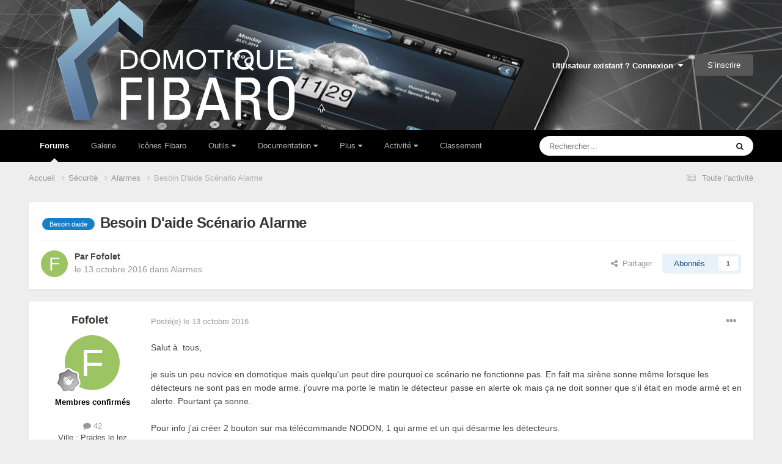

--- FILE ---
content_type: text/html;charset=UTF-8
request_url: https://www.domotique-fibaro.fr/topic/9198-besoin-daide-sc%C3%A3%C2%A9nario-alarme/
body_size: 13824
content:
<!DOCTYPE html>
<html lang="fr-FR" dir="ltr">
	<head>
		<meta charset="utf-8">
        
		<title>Besoin D&#039;aide Scénario Alarme - Alarmes - Domotique-fibaro</title>
		
			<script>
  (function(i,s,o,g,r,a,m){i['GoogleAnalyticsObject']=r;i[r]=i[r]||function(){
  (i[r].q=i[r].q||[]).push(arguments)},i[r].l=1*new Date();a=s.createElement(o),
  m=s.getElementsByTagName(o)[0];a.async=1;a.src=g;m.parentNode.insertBefore(a,m)
  })(window,document,'script','//www.google-analytics.com/analytics.js','ga');

  ga('create', 'UA-46731223-1', 'domotique-fibaro.fr');
  ga('send', 'pageview');

</script>
		
		
		
		

	<meta name="viewport" content="width=device-width, initial-scale=1">



	<meta name="twitter:card" content="summary_large_image" />


	
		<meta name="twitter:site" content="@domotiquefibaro" />
	



	
		
			
				<meta property="og:title" content="Besoin D&#039;aide Scénario Alarme">
			
		
	

	
		
			
				<meta property="og:type" content="website">
			
		
	

	
		
			
				<meta property="og:url" content="https://www.domotique-fibaro.fr/topic/9198-besoin-daide-sc%C3%A3%C2%A9nario-alarme/">
			
		
	

	
		
			
				<meta name="description" content="Salut à tous, je suis un peu novice en domotique mais quelqu&#039;un peut dire pourquoi ce scénario ne fonctionne pas. En fait ma sirène sonne même lorsque les détecteurs ne sont pas en mode arme. j&#039;ouvre ma porte le matin le détecteur passe en alerte ok mais ça ne doit sonner que s&#039;il était en mode a...">
			
		
	

	
		
			
				<meta property="og:description" content="Salut à tous, je suis un peu novice en domotique mais quelqu&#039;un peut dire pourquoi ce scénario ne fonctionne pas. En fait ma sirène sonne même lorsque les détecteurs ne sont pas en mode arme. j&#039;ouvre ma porte le matin le détecteur passe en alerte ok mais ça ne doit sonner que s&#039;il était en mode a...">
			
		
	

	
		
			
				<meta property="og:updated_time" content="2016-11-05T09:52:11Z">
			
		
	

	
		
			
				<meta name="keywords" content="Besoin daide">
			
		
	

	
		
			
				<meta property="og:image" content="https://domotique-fibaro.fr/uploads/monthly_10_2016/post-922-0-76193600-1476376975.png">
			
		
	

	
		
			
				<meta property="og:site_name" content="Domotique-fibaro">
			
		
	

	
		
			
				<meta property="og:locale" content="fr_FR">
			
		
	


	
		<link rel="canonical" href="https://www.domotique-fibaro.fr/topic/9198-besoin-daide-sc%C3%A3%C2%A9nario-alarme/" />
	





<link rel="manifest" href="https://www.domotique-fibaro.fr/manifest.webmanifest/">
<meta name="msapplication-config" content="https://www.domotique-fibaro.fr/browserconfig.xml/">
<meta name="msapplication-starturl" content="/">
<meta name="application-name" content="Domotique-Fibaro">
<meta name="apple-mobile-web-app-title" content="Domotique-Fibaro">

	<meta name="theme-color" content="#000000">


	<meta name="msapplication-TileColor" content="#000000">









<link rel="preload" href="//www.domotique-fibaro.fr/applications/core/interface/font/fontawesome-webfont.woff2?v=4.7.0" as="font" crossorigin="anonymous">
		




	<link rel='stylesheet' href='https://domotique-fibaro.fr/uploads/css_built_5/341e4a57816af3ba440d891ca87450ff_framework.css?v=3e1840d3121758729189' media='all'>

	<link rel='stylesheet' href='https://domotique-fibaro.fr/uploads/css_built_5/05e81b71abe4f22d6eb8d1a929494829_responsive.css?v=3e1840d3121758729189' media='all'>

	<link rel='stylesheet' href='https://domotique-fibaro.fr/uploads/css_built_5/20446cf2d164adcc029377cb04d43d17_flags.css?v=3e1840d3121758729189' media='all'>

	<link rel='stylesheet' href='https://domotique-fibaro.fr/uploads/css_built_5/90eb5adf50a8c640f633d47fd7eb1778_core.css?v=3e1840d3121758729189' media='all'>

	<link rel='stylesheet' href='https://domotique-fibaro.fr/uploads/css_built_5/5a0da001ccc2200dc5625c3f3934497d_core_responsive.css?v=3e1840d3121758729189' media='all'>

	<link rel='stylesheet' href='https://domotique-fibaro.fr/uploads/css_built_5/62e269ced0fdab7e30e026f1d30ae516_forums.css?v=3e1840d3121758729189' media='all'>

	<link rel='stylesheet' href='https://domotique-fibaro.fr/uploads/css_built_5/76e62c573090645fb99a15a363d8620e_forums_responsive.css?v=3e1840d3121758729189' media='all'>

	<link rel='stylesheet' href='https://domotique-fibaro.fr/uploads/css_built_5/ebdea0c6a7dab6d37900b9190d3ac77b_topics.css?v=3e1840d3121758729189' media='all'>





<link rel='stylesheet' href='https://domotique-fibaro.fr/uploads/css_built_5/258adbb6e4f3e83cd3b355f84e3fa002_custom.css?v=3e1840d3121758729189' media='all'>




		

	
	<script type='text/javascript'>
		var ipsDebug = false;		
	
		var CKEDITOR_BASEPATH = '//www.domotique-fibaro.fr/applications/core/interface/ckeditor/ckeditor/';
	
		var ipsSettings = {
			
			
			cookie_path: "/",
			
			cookie_prefix: "ips4_",
			
			
			cookie_ssl: true,
			
            essential_cookies: ["oauth_authorize","member_id","login_key","clearAutosave","lastSearch","device_key","IPSSessionFront","loggedIn","noCache","hasJS","cookie_consent","cookie_consent_optional","forumpass_*"],
			upload_imgURL: "",
			message_imgURL: "",
			notification_imgURL: "",
			baseURL: "//www.domotique-fibaro.fr/",
			jsURL: "//www.domotique-fibaro.fr/applications/core/interface/js/js.php",
			csrfKey: "912eebe2a025e01ccdcff3c819f4eb89",
			antiCache: "3e1840d3121758729189",
			jsAntiCache: "3e1840d3121768812858",
			disableNotificationSounds: true,
			useCompiledFiles: true,
			links_external: true,
			memberID: 0,
			lazyLoadEnabled: false,
			blankImg: "//www.domotique-fibaro.fr/applications/core/interface/js/spacer.png",
			googleAnalyticsEnabled: true,
			matomoEnabled: false,
			viewProfiles: true,
			mapProvider: 'none',
			mapApiKey: '',
			pushPublicKey: "BOhPDR8duaHWqF_mk9f1Yt9u7x1tLIDmseAKwMsT0Gg3BKuF_Kr9hX2xGsV3t6UixVOsyisV8-6pBmRURQGLRk0",
			relativeDates: true
		};
		
		
		
		
			ipsSettings['maxImageDimensions'] = {
				width: 1000,
				height: 750
			};
		
		
	</script>





<script type='text/javascript' src='https://domotique-fibaro.fr/uploads/javascript_global/root_library.js?v=3e1840d3121768812858' data-ips></script>


<script type='text/javascript' src='https://domotique-fibaro.fr/uploads/javascript_global/root_js_lang_2.js?v=3e1840d3121768812858' data-ips></script>


<script type='text/javascript' src='https://domotique-fibaro.fr/uploads/javascript_global/root_framework.js?v=3e1840d3121768812858' data-ips></script>


<script type='text/javascript' src='https://domotique-fibaro.fr/uploads/javascript_core/global_global_core.js?v=3e1840d3121768812858' data-ips></script>


<script type='text/javascript' src='https://domotique-fibaro.fr/uploads/javascript_global/root_front.js?v=3e1840d3121768812858' data-ips></script>


<script type='text/javascript' src='https://domotique-fibaro.fr/uploads/javascript_core/front_front_core.js?v=3e1840d3121768812858' data-ips></script>


<script type='text/javascript' src='https://domotique-fibaro.fr/uploads/javascript_forums/front_front_topic.js?v=3e1840d3121768812858' data-ips></script>


<script type='text/javascript' src='https://domotique-fibaro.fr/uploads/javascript_global/root_map.js?v=3e1840d3121768812858' data-ips></script>



	<script type='text/javascript'>
		
			ips.setSetting( 'date_format', jQuery.parseJSON('"dd\/mm\/yy"') );
		
			ips.setSetting( 'date_first_day', jQuery.parseJSON('0') );
		
			ips.setSetting( 'ipb_url_filter_option', jQuery.parseJSON('"none"') );
		
			ips.setSetting( 'url_filter_any_action', jQuery.parseJSON('"allow"') );
		
			ips.setSetting( 'bypass_profanity', jQuery.parseJSON('0') );
		
			ips.setSetting( 'emoji_style', jQuery.parseJSON('"disabled"') );
		
			ips.setSetting( 'emoji_shortcodes', jQuery.parseJSON('true') );
		
			ips.setSetting( 'emoji_ascii', jQuery.parseJSON('true') );
		
			ips.setSetting( 'emoji_cache', jQuery.parseJSON('1717078064') );
		
			ips.setSetting( 'image_jpg_quality', jQuery.parseJSON('85') );
		
			ips.setSetting( 'cloud2', jQuery.parseJSON('false') );
		
			ips.setSetting( 'isAnonymous', jQuery.parseJSON('false') );
		
		
        
    </script>



<script type='application/ld+json'>
{
    "name": "Besoin D\u0027aide Sc\u00e9nario Alarme",
    "headline": "Besoin D\u0027aide Sc\u00e9nario Alarme",
    "text": "Salut \u00e0\u00a0 tous,\u00a0 \n\u00a0 \nje suis un peu novice en domotique mais quelqu\u0027un peut dire pourquoi ce sc\u00e9nario ne fonctionne pas. En fait ma sir\u00e8ne sonne m\u00eame lorsque les d\u00e9tecteurs ne sont pas en mode arme. j\u0027ouvre ma porte le matin le d\u00e9tecteur passe en alerte ok mais \u00e7a ne doit sonner que s\u0027il \u00e9tait en mode arm\u00e9 et en alerte. Pourtant \u00e7a sonne. \n\u00a0 \nPour info j\u0027ai cr\u00e9er 2 bouton sur ma t\u00e9l\u00e9commande NODON, 1 qui arme et un qui d\u00e9sarme les d\u00e9tecteurs.\u00a0 \n\u00a0 \nmerci d\u0027avance. \n\u00a0 \n\u00a0 \n \n",
    "dateCreated": "2016-10-13T16:43:06+0000",
    "datePublished": "2016-10-13T16:43:06+0000",
    "dateModified": "2016-11-05T09:52:11+0000",
    "image": "https://www.domotique-fibaro.fr/applications/core/interface/email/default_photo.png",
    "author": {
        "@type": "Person",
        "name": "Fofolet",
        "image": "https://www.domotique-fibaro.fr/applications/core/interface/email/default_photo.png",
        "url": "https://www.domotique-fibaro.fr/profile/922-fofolet/"
    },
    "interactionStatistic": [
        {
            "@type": "InteractionCounter",
            "interactionType": "http://schema.org/ViewAction",
            "userInteractionCount": 1834
        },
        {
            "@type": "InteractionCounter",
            "interactionType": "http://schema.org/CommentAction",
            "userInteractionCount": 9
        },
        {
            "@type": "InteractionCounter",
            "interactionType": "http://schema.org/FollowAction",
            "userInteractionCount": 1
        }
    ],
    "@context": "http://schema.org",
    "@type": "DiscussionForumPosting",
    "@id": "https://www.domotique-fibaro.fr/topic/9198-besoin-daide-sc%C3%A3%C2%A9nario-alarme/",
    "isPartOf": {
        "@id": "https://www.domotique-fibaro.fr/#website"
    },
    "publisher": {
        "@id": "https://www.domotique-fibaro.fr/#organization",
        "member": {
            "@type": "Person",
            "name": "Fofolet",
            "image": "https://www.domotique-fibaro.fr/applications/core/interface/email/default_photo.png",
            "url": "https://www.domotique-fibaro.fr/profile/922-fofolet/"
        }
    },
    "url": "https://www.domotique-fibaro.fr/topic/9198-besoin-daide-sc%C3%A3%C2%A9nario-alarme/",
    "discussionUrl": "https://www.domotique-fibaro.fr/topic/9198-besoin-daide-sc%C3%A3%C2%A9nario-alarme/",
    "mainEntityOfPage": {
        "@type": "WebPage",
        "@id": "https://www.domotique-fibaro.fr/topic/9198-besoin-daide-sc%C3%A3%C2%A9nario-alarme/"
    },
    "pageStart": 1,
    "pageEnd": 1,
    "comment": [
        {
            "@type": "Comment",
            "@id": "https://www.domotique-fibaro.fr/topic/9198-besoin-daide-sc%C3%A3%C2%A9nario-alarme/#comment-140659",
            "url": "https://www.domotique-fibaro.fr/topic/9198-besoin-daide-sc%C3%A3%C2%A9nario-alarme/#comment-140659",
            "author": {
                "@type": "Person",
                "name": "jojo",
                "image": "https://domotique-fibaro.fr/uploads/monthly_2017_06/avatar-mickey.thumb.jpg.d8aaeab4e76fc8d02d15c01117de6c82.jpg",
                "url": "https://www.domotique-fibaro.fr/profile/1320-jojo/"
            },
            "dateCreated": "2016-10-17T19:43:56+0000",
            "text": "est-tu s\u00fbr que tes d\u00e9tecteurs sont bien d\u00e9activ\u00e9s ? (par ta NODON) ",
            "upvoteCount": 0
        },
        {
            "@type": "Comment",
            "@id": "https://www.domotique-fibaro.fr/topic/9198-besoin-daide-sc%C3%A3%C2%A9nario-alarme/#comment-141046",
            "url": "https://www.domotique-fibaro.fr/topic/9198-besoin-daide-sc%C3%A3%C2%A9nario-alarme/#comment-141046",
            "author": {
                "@type": "Person",
                "name": "Fofolet",
                "image": "https://www.domotique-fibaro.fr/applications/core/interface/email/default_photo.png",
                "url": "https://www.domotique-fibaro.fr/profile/922-fofolet/"
            },
            "dateCreated": "2016-10-20T16:56:07+0000",
            "text": "Sur et certain jai 2 sc\u00e9nario qui activent et d\u00e9sactive alarme et je peux contr\u00f4ler sur l application que les d\u00e9tecteurs ne sont plus armes  ",
            "upvoteCount": 0
        },
        {
            "@type": "Comment",
            "@id": "https://www.domotique-fibaro.fr/topic/9198-besoin-daide-sc%C3%A3%C2%A9nario-alarme/#comment-141061",
            "url": "https://www.domotique-fibaro.fr/topic/9198-besoin-daide-sc%C3%A3%C2%A9nario-alarme/#comment-141061",
            "author": {
                "@type": "Person",
                "name": "jojo",
                "image": "https://domotique-fibaro.fr/uploads/monthly_2017_06/avatar-mickey.thumb.jpg.d8aaeab4e76fc8d02d15c01117de6c82.jpg",
                "url": "https://www.domotique-fibaro.fr/profile/1320-jojo/"
            },
            "dateCreated": "2016-10-20T19:14:15+0000",
            "text": "quelle est ta version du firmware ? \nEst-ce que \u00e7a n\u0027a jamais fonctionn\u00e9 ? Ou !a a march\u00e9 dans la version pr\u00e9c\u00e9dente ? \n",
            "upvoteCount": 0
        },
        {
            "@type": "Comment",
            "@id": "https://www.domotique-fibaro.fr/topic/9198-besoin-daide-sc%C3%A3%C2%A9nario-alarme/#comment-141524",
            "url": "https://www.domotique-fibaro.fr/topic/9198-besoin-daide-sc%C3%A3%C2%A9nario-alarme/#comment-141524",
            "author": {
                "@type": "Person",
                "name": "Fofolet",
                "image": "https://www.domotique-fibaro.fr/applications/core/interface/email/default_photo.png",
                "url": "https://www.domotique-fibaro.fr/profile/922-fofolet/"
            },
            "dateCreated": "2016-10-26T10:21:01+0000",
            "text": "alors c\u0027est bon j\u0027ai compris pourquoi cela ne fonctionnait pas mais maintenant j\u0027ai le probl\u00e8me du sleep. C\u0027est \u00e0\u00a0 dire que je me laisse un temps de 10 sec pour appuyer sur mon bouton magique qui d\u00e9sactive l\u0027alarme. ( en fait ce bouton d\u00e9sarme tous mes detecteurs). \n\u00a0 \nMais apr\u00e8s le d\u00e9lais de 10 sec, et bien que j\u0027ai actionn\u00e9 mon bouton qui d\u00e9sarme, la sir\u00e8ne sonne toujours. \n\u00a0 \nune id\u00e9e ??? \n\u00a0 \nmerci \n",
            "upvoteCount": 0
        },
        {
            "@type": "Comment",
            "@id": "https://www.domotique-fibaro.fr/topic/9198-besoin-daide-sc%C3%A3%C2%A9nario-alarme/#comment-141529",
            "url": "https://www.domotique-fibaro.fr/topic/9198-besoin-daide-sc%C3%A3%C2%A9nario-alarme/#comment-141529",
            "author": {
                "@type": "Person",
                "name": "jojo",
                "image": "https://domotique-fibaro.fr/uploads/monthly_2017_06/avatar-mickey.thumb.jpg.d8aaeab4e76fc8d02d15c01117de6c82.jpg",
                "url": "https://www.domotique-fibaro.fr/profile/1320-jojo/"
            },
            "dateCreated": "2016-10-26T11:27:38+0000",
            "text": "il serait int\u00e9ressant pour tous que tu partage ta solution ? ",
            "upvoteCount": 0
        },
        {
            "@type": "Comment",
            "@id": "https://www.domotique-fibaro.fr/topic/9198-besoin-daide-sc%C3%A3%C2%A9nario-alarme/#comment-141660",
            "url": "https://www.domotique-fibaro.fr/topic/9198-besoin-daide-sc%C3%A3%C2%A9nario-alarme/#comment-141660",
            "author": {
                "@type": "Person",
                "name": "Fofolet",
                "image": "https://www.domotique-fibaro.fr/applications/core/interface/email/default_photo.png",
                "url": "https://www.domotique-fibaro.fr/profile/922-fofolet/"
            },
            "dateCreated": "2016-10-27T10:07:18+0000",
            "text": "non Jai honte la en fait !!! lol \n\u00a0 \ncar j\u0027avais un deuxi\u00e8me scenario qui tourn\u00e9 en parall\u00e8le et qui d\u00e9clench\u00e9 mon alarme des que l\u0027un de mes d\u00e9tecteurs passaient en mode alerte ( autant dire des que la porte s\u0027ouvre ca sonne 10 sec apr\u00e8s ) J\u0027ai r\u00e9solu ce probl\u00e8me en supprimant le scenario en question pour ne garder que celui que vous avez en pi\u00e8ce jointe plus haut. \n\u00a0 \n\u00a0 \nPar contre j\u0027ai toujours le probl\u00e8me du sleep ( je crois que l\u0027on dis comme celas) qui devrais me permettre dans un d\u00e9lais de 10 sec de d\u00e9sactiver l\u0027alarme et donc ne pas d\u00e9clencher de sir\u00e8ne. \nmerci pour votre aide \n",
            "upvoteCount": 0
        },
        {
            "@type": "Comment",
            "@id": "https://www.domotique-fibaro.fr/topic/9198-besoin-daide-sc%C3%A3%C2%A9nario-alarme/#comment-141662",
            "url": "https://www.domotique-fibaro.fr/topic/9198-besoin-daide-sc%C3%A3%C2%A9nario-alarme/#comment-141662",
            "author": {
                "@type": "Person",
                "name": "jojo",
                "image": "https://domotique-fibaro.fr/uploads/monthly_2017_06/avatar-mickey.thumb.jpg.d8aaeab4e76fc8d02d15c01117de6c82.jpg",
                "url": "https://www.domotique-fibaro.fr/profile/1320-jojo/"
            },
            "dateCreated": "2016-10-27T10:25:57+0000",
            "text": "je ne suis pas un sp\u00e9cialiste des probl\u00e8mes de cale\u00e7on ( \u00a0 = sleep), mais comme je vois que comme tu l\u0027as mis dans tes blocs, cela devrait fonctionner. \nMaintenant, tu peux essayer en le mettant dans les conditions au lieu de dans les actions \n",
            "upvoteCount": 0
        },
        {
            "@type": "Comment",
            "@id": "https://www.domotique-fibaro.fr/topic/9198-besoin-daide-sc%C3%A3%C2%A9nario-alarme/#comment-142429",
            "url": "https://www.domotique-fibaro.fr/topic/9198-besoin-daide-sc%C3%A3%C2%A9nario-alarme/#comment-142429",
            "author": {
                "@type": "Person",
                "name": "Fofolet",
                "image": "https://www.domotique-fibaro.fr/applications/core/interface/email/default_photo.png",
                "url": "https://www.domotique-fibaro.fr/profile/922-fofolet/"
            },
            "dateCreated": "2016-11-05T08:35:41+0000",
            "text": "euh oui tr\u00e8s int\u00e9ressant JOJO mais cet a dire peux m\u0027expliquer celaplus en d\u00e9tail car je ne vois toujours pas \n\u00a0 \nmerci.\u00a0 \n",
            "upvoteCount": 0
        },
        {
            "@type": "Comment",
            "@id": "https://www.domotique-fibaro.fr/topic/9198-besoin-daide-sc%C3%A3%C2%A9nario-alarme/#comment-142430",
            "url": "https://www.domotique-fibaro.fr/topic/9198-besoin-daide-sc%C3%A3%C2%A9nario-alarme/#comment-142430",
            "author": {
                "@type": "Person",
                "name": "jojo",
                "image": "https://domotique-fibaro.fr/uploads/monthly_2017_06/avatar-mickey.thumb.jpg.d8aaeab4e76fc8d02d15c01117de6c82.jpg",
                "url": "https://www.domotique-fibaro.fr/profile/1320-jojo/"
            },
            "dateCreated": "2016-11-05T09:52:11+0000",
            "text": "tu as mis 10 dans le cadre rouge qui suit la premi\u00e8re action (apr\u00e8s le alors, pour allumer la lampe). \nJe propose d\u0027essayer de mettre plut\u00f4t le 10 dans le cadre rouge qui suit la condition (en fait dans les 2 cadres rouges qui se trouvent avant le alors) \n",
            "upvoteCount": 0
        }
    ]
}	
</script>

<script type='application/ld+json'>
{
    "@context": "http://www.schema.org",
    "publisher": "https://www.domotique-fibaro.fr/#organization",
    "@type": "WebSite",
    "@id": "https://www.domotique-fibaro.fr/#website",
    "mainEntityOfPage": "https://www.domotique-fibaro.fr/",
    "name": "Domotique-fibaro",
    "url": "https://www.domotique-fibaro.fr/",
    "potentialAction": {
        "type": "SearchAction",
        "query-input": "required name=query",
        "target": "https://www.domotique-fibaro.fr/search/?q={query}"
    },
    "inLanguage": [
        {
            "@type": "Language",
            "name": "Fran\u00e7ais",
            "alternateName": "fr-FR"
        }
    ]
}	
</script>

<script type='application/ld+json'>
{
    "@context": "http://www.schema.org",
    "@type": "Organization",
    "@id": "https://www.domotique-fibaro.fr/#organization",
    "mainEntityOfPage": "https://www.domotique-fibaro.fr/",
    "name": "Domotique-fibaro",
    "url": "https://www.domotique-fibaro.fr/",
    "logo": {
        "@type": "ImageObject",
        "@id": "https://www.domotique-fibaro.fr/#logo",
        "url": "https://domotique-fibaro.fr/uploads/monthly_2024_05/logo.png.c2cad1a429efa5d07cc52d3b02c3d0a6.png"
    }
}	
</script>

<script type='application/ld+json'>
{
    "@context": "http://schema.org",
    "@type": "BreadcrumbList",
    "itemListElement": [
        {
            "@type": "ListItem",
            "position": 1,
            "item": {
                "name": "Sécurité",
                "@id": "https://www.domotique-fibaro.fr/forum/138-s%C3%A9curit%C3%A9/"
            }
        },
        {
            "@type": "ListItem",
            "position": 2,
            "item": {
                "name": "Alarmes",
                "@id": "https://www.domotique-fibaro.fr/forum/144-alarmes/"
            }
        },
        {
            "@type": "ListItem",
            "position": 3,
            "item": {
                "name": "Besoin D\u0027aide Sc\u00e9nario Alarme"
            }
        }
    ]
}	
</script>



<script type='text/javascript'>
    (() => {
        let gqlKeys = [];
        for (let [k, v] of Object.entries(gqlKeys)) {
            ips.setGraphQlData(k, v);
        }
    })();
</script>
		

	
        <!-- App Indexing for Google Search -->
        <link href="android-app://com.quoord.tapatalkpro.activity/tapatalk/www.domotique-fibaro.fr/?location=topic&tid=9198&page=1&perpage=25&channel=google-indexing" rel="alternate" />
        <link href="ios-app://307880732/tapatalk/www.domotique-fibaro.fr/?location=topic&tid=9198&page=1&perpage=25&channel=google-indexing" rel="alternate" />
        
        <link href="https://www.domotique-fibaro.fr/topic/9198-besoin-daide-scã©nario-alarme//applications/tapatalkapp/sources/manifest.json" rel="manifest">
        
        <meta name="apple-itunes-app" content="app-id=307880732, affiliate-data=at=10lR7C, app-argument=tapatalk://www.domotique-fibaro.fr/?location=topic&tid=9198&page=1&perpage=25" />
        </head>
	<body class="ipsApp ipsApp_front ipsJS_none ipsClearfix" data-controller="core.front.core.app"  data-message=""  data-pageapp="forums" data-pagelocation="front" data-pagemodule="forums" data-pagecontroller="topic" data-pageid="9198"   >
		
        

        

		<a href="#ipsLayout_mainArea" class="ipsHide" title="Aller au contenu principal de cette page" accesskey="m">Aller au contenu</a>
		





		<div id="ipsLayout_header" class="ipsClearfix">
			<header>
				<div class="ipsLayout_container">
					


<a href='https://www.domotique-fibaro.fr/' id='elLogo' accesskey='1'><img src="https://domotique-fibaro.fr/uploads/monthly_2024_05/logo.png.c2cad1a429efa5d07cc52d3b02c3d0a6.png" alt='Domotique-fibaro'></a>

					
						

	<ul id='elUserNav' class='ipsList_inline cSignedOut ipsResponsive_showDesktop'>
		
        
		
        
        
            
            <li id='elSignInLink'>
                <a href='https://www.domotique-fibaro.fr/login/' data-ipsMenu-closeOnClick="false" data-ipsMenu id='elUserSignIn'>
                    Utilisateur existant ? Connexion &nbsp;<i class='fa fa-caret-down'></i>
                </a>
                
<div id='elUserSignIn_menu' class='ipsMenu ipsMenu_auto ipsHide'>
	<form accept-charset='utf-8' method='post' action='https://www.domotique-fibaro.fr/login/'>
		<input type="hidden" name="csrfKey" value="912eebe2a025e01ccdcff3c819f4eb89">
		<input type="hidden" name="ref" value="aHR0cHM6Ly93d3cuZG9tb3RpcXVlLWZpYmFyby5mci90b3BpYy85MTk4LWJlc29pbi1kYWlkZS1zYyVDMyVBMyVDMiVBOW5hcmlvLWFsYXJtZS8=">
		<div data-role="loginForm">
			
			
			
				
<div class="ipsPad ipsForm ipsForm_vertical">
	<h4 class="ipsType_sectionHead">Connexion</h4>
	<br><br>
	<ul class='ipsList_reset'>
		<li class="ipsFieldRow ipsFieldRow_noLabel ipsFieldRow_fullWidth">
			
			
				<input type="text" placeholder="Pseudo ou adresse de courriel" name="auth" autocomplete="email">
			
		</li>
		<li class="ipsFieldRow ipsFieldRow_noLabel ipsFieldRow_fullWidth">
			<input type="password" placeholder="Mot de passe" name="password" autocomplete="current-password">
		</li>
		<li class="ipsFieldRow ipsFieldRow_checkbox ipsClearfix">
			<span class="ipsCustomInput">
				<input type="checkbox" name="remember_me" id="remember_me_checkbox" value="1" checked aria-checked="true">
				<span></span>
			</span>
			<div class="ipsFieldRow_content">
				<label class="ipsFieldRow_label" for="remember_me_checkbox">Se souvenir de moi</label>
				<span class="ipsFieldRow_desc">Non recommandé sur les ordinateurs partagés</span>
			</div>
		</li>
		<li class="ipsFieldRow ipsFieldRow_fullWidth">
			<button type="submit" name="_processLogin" value="usernamepassword" class="ipsButton ipsButton_primary ipsButton_small" id="elSignIn_submit">Connexion</button>
			
				<p class="ipsType_right ipsType_small">
					
						<a href='https://www.domotique-fibaro.fr/lostpassword/' data-ipsDialog data-ipsDialog-title='Mot de passe oublié ?'>
					
					Mot de passe oublié ?</a>
				</p>
			
		</li>
	</ul>
</div>
			
		</div>
	</form>
</div>
            </li>
            
        
		
			<li>
				
					<a href='https://www.domotique-fibaro.fr/register/'  id='elRegisterButton' class='ipsButton ipsButton_normal ipsButton_primary'>S’inscrire</a>
				
			</li>
		
	</ul>

						
<ul class='ipsMobileHamburger ipsList_reset ipsResponsive_hideDesktop'>
	<li data-ipsDrawer data-ipsDrawer-drawerElem='#elMobileDrawer'>
		<a href='#'>
			
			
				
			
			
			
			<i class='fa fa-navicon'></i>
		</a>
	</li>
</ul>
					
				</div>
			</header>
			

	<nav data-controller='core.front.core.navBar' class='ipsNavBar_noSubBars ipsResponsive_showDesktop'>
		<div class='ipsNavBar_primary ipsLayout_container ipsNavBar_noSubBars'>
			<ul data-role="primaryNavBar" class='ipsClearfix'>
				


	
		
		
			
		
		<li class='ipsNavBar_active' data-active id='elNavSecondary_8' data-role="navBarItem" data-navApp="forums" data-navExt="Forums">
			
			
				<a href="https://www.domotique-fibaro.fr"  data-navItem-id="8" data-navDefault>
					Forums<span class='ipsNavBar_active__identifier'></span>
				</a>
			
			
		</li>
	
	

	
		
		
		<li  id='elNavSecondary_9' data-role="navBarItem" data-navApp="gallery" data-navExt="Gallery">
			
			
				<a href="https://www.domotique-fibaro.fr/gallery/"  data-navItem-id="9" >
					Galerie<span class='ipsNavBar_active__identifier'></span>
				</a>
			
			
		</li>
	
	

	
		
		
		<li  id='elNavSecondary_15' data-role="navBarItem" data-navApp="core" data-navExt="CustomItem">
			
			
				<a href="https://www.domotique-fibaro.fr/gallery/category/3-album-des-ic%C3%B4nes-fibaro/"  data-navItem-id="15" >
					Icônes Fibaro<span class='ipsNavBar_active__identifier'></span>
				</a>
			
			
		</li>
	
	

	
		
		
		<li  id='elNavSecondary_16' data-role="navBarItem" data-navApp="core" data-navExt="Menu">
			
			
				<a href="#" id="elNavigation_16" data-ipsMenu data-ipsMenu-appendTo='#elNavSecondary_16' data-ipsMenu-activeClass='ipsNavActive_menu' data-navItem-id="16" >
					Outils <i class="fa fa-caret-down"></i><span class='ipsNavBar_active__identifier'></span>
				</a>
				<ul id="elNavigation_16_menu" class="ipsMenu ipsMenu_auto ipsHide">
					

	
		
			
			<li id='elNavigation_4817e55037d5fb769e69f5a4b8ad17ec' class='ipsMenu_item ipsMenu_subItems'>
				<a href='#'>
					Appli Mobile
				</a>
				<ul id='elNavigation_4817e55037d5fb769e69f5a4b8ad17ec_menu' class='ipsMenu ipsMenu_auto ipsHide'>
					

	
		
			<li class='ipsMenu_item' >
				<a href='https://play.google.com/store/apps/details?id=com.fibaro&amp;hl=en' target='_blank' rel="noopener">
					Android
				</a>
			</li>
		
	

	
		
			<li class='ipsMenu_item' >
				<a href='https://itunes.apple.com/fr/app/fibaro-for-iphone/id511085659?mt=8' target='_blank' rel="noopener">
					IOS
				</a>
			</li>
		
	

				</ul>
			</li>
		
	

	
		
			
			<li id='elNavigation_92427a08b8801ed83aa4d0d218c104c8' class='ipsMenu_item ipsMenu_subItems'>
				<a href='#'>
					Appli Tablette
				</a>
				<ul id='elNavigation_92427a08b8801ed83aa4d0d218c104c8_menu' class='ipsMenu ipsMenu_auto ipsHide'>
					

	
		
			<li class='ipsMenu_item' >
				<a href='https://play.google.com/store/apps/details?id=com.fibaro.tablet&amp;hl=en' target='_blank' rel="noopener">
					Android
				</a>
			</li>
		
	

	
		
			<li class='ipsMenu_item' >
				<a href='https://itunes.apple.com/fr/app/fibaro-for-ipad/id670919021?mt=8' target='_blank' rel="noopener">
					IOS
				</a>
			</li>
		
	

				</ul>
			</li>
		
	

	
		
			
			<li id='elNavigation_ecc13ecd3124e6eb230ea1acac70169a' class='ipsMenu_item ipsMenu_subItems'>
				<a href='#'>
					Fibaro Finder
				</a>
				<ul id='elNavigation_ecc13ecd3124e6eb230ea1acac70169a_menu' class='ipsMenu ipsMenu_auto ipsHide'>
					

	
		
			<li class='ipsMenu_item' >
				<a href='http://www.fibaro.com/files/Fibaro%20finder.dmg' target='_blank' rel="noopener">
					Mac
				</a>
			</li>
		
	

	
		
			<li class='ipsMenu_item' >
				<a href='http://www.fibaro.com/files/Fibaro%20Finder.exe' target='_blank' rel="noopener">
					Windows
				</a>
			</li>
		
	

				</ul>
			</li>
		
	

	
		
			<li class='ipsMenu_item' >
				<a href='https://www.domotique-fibaro.fr/topic/239-hc2-toolkit-application-v1203/' target='_blank' rel="noopener">
					HC2 ToolKit
				</a>
			</li>
		
	

				</ul>
			
			
		</li>
	
	

	
		
		
		<li  id='elNavSecondary_42' data-role="navBarItem" data-navApp="core" data-navExt="Menu">
			
			
				<a href="#" id="elNavigation_42" data-ipsMenu data-ipsMenu-appendTo='#elNavSecondary_42' data-ipsMenu-activeClass='ipsNavActive_menu' data-navItem-id="42" >
					Documentation <i class="fa fa-caret-down"></i><span class='ipsNavBar_active__identifier'></span>
				</a>
				<ul id="elNavigation_42_menu" class="ipsMenu ipsMenu_auto ipsHide">
					

	
		
			<li class='ipsMenu_item' >
				<a href='http://manuals.fibaro.com/' target='_blank' rel="noopener">
					Manuels Fibaro
				</a>
			</li>
		
	

	
		
			<li class='ipsMenu_item' >
				<a href='https://www.domotique-fibaro.fr/topic/921-r%C3%A3%C2%A9sum%C3%A3%C2%A9-des-fonctions-lua-doc-fibaro/' target='_blank' rel="noopener">
					Fonctions LUA
				</a>
			</li>
		
	

	
		
			<li class='ipsMenu_item' >
				<a href='https://manuals.fibaro.com/home-center-3-quick-apps/' target='_blank' rel="noopener">
					Développement QuickApps HC3
				</a>
			</li>
		
	

	
		
			<li class='ipsMenu_item' >
				<a href='https://manuals.fibaro.com/home-center-3-lua-scenes/' target='_blank' rel="noopener">
					Développement Scènes HC3
				</a>
			</li>
		
	

				</ul>
			
			
		</li>
	
	

	
		
		
		<li  id='elNavSecondary_32' data-role="navBarItem" data-navApp="core" data-navExt="Menu">
			
			
				<a href="#" id="elNavigation_32" data-ipsMenu data-ipsMenu-appendTo='#elNavSecondary_32' data-ipsMenu-activeClass='ipsNavActive_menu' data-navItem-id="32" >
					Plus <i class="fa fa-caret-down"></i><span class='ipsNavBar_active__identifier'></span>
				</a>
				<ul id="elNavigation_32_menu" class="ipsMenu ipsMenu_auto ipsHide">
					

	
		
			<li class='ipsMenu_item' >
				<a href='http://www.domotique-fibaro.fr/index.php?/topic/56-r%C3%A3%C2%A8gles-%C3%A3%E2%82%AC-respecter/' >
					Règles
				</a>
			</li>
		
	

	
		
			<li class='ipsMenu_item' >
				<a href='https://www.domotique-fibaro.fr/staff/' >
					Équipe
				</a>
			</li>
		
	

	
		
			<li class='ipsMenu_item' >
				<a href='https://forum.fibaro.com/' target='_blank' rel="noopener">
					Forum Officiel
				</a>
			</li>
		
	

				</ul>
			
			
		</li>
	
	

	
	

	
		
		
		<li  id='elNavSecondary_2' data-role="navBarItem" data-navApp="core" data-navExt="Menu">
			
			
				<a href="#" id="elNavigation_2" data-ipsMenu data-ipsMenu-appendTo='#elNavSecondary_2' data-ipsMenu-activeClass='ipsNavActive_menu' data-navItem-id="2" >
					Activité <i class="fa fa-caret-down"></i><span class='ipsNavBar_active__identifier'></span>
				</a>
				<ul id="elNavigation_2_menu" class="ipsMenu ipsMenu_auto ipsHide">
					

	
		
			<li class='ipsMenu_item' >
				<a href='https://www.domotique-fibaro.fr/discover/' >
					Toute l’activité
				</a>
			</li>
		
	

	

	

	

	
		
			<li class='ipsMenu_item' >
				<a href='https://www.domotique-fibaro.fr/search/' >
					Rechercher
				</a>
			</li>
		
	

				</ul>
			
			
		</li>
	
	

	
		
		
		<li  id='elNavSecondary_36' data-role="navBarItem" data-navApp="core" data-navExt="Leaderboard">
			
			
				<a href="https://www.domotique-fibaro.fr/leaderboard/"  data-navItem-id="36" >
					Classement<span class='ipsNavBar_active__identifier'></span>
				</a>
			
			
		</li>
	
	

				<li class='ipsHide' id='elNavigationMore' data-role='navMore'>
					<a href='#' data-ipsMenu data-ipsMenu-appendTo='#elNavigationMore' id='elNavigationMore_dropdown'>Plus</a>
					<ul class='ipsNavBar_secondary ipsHide' data-role='secondaryNavBar'>
						<li class='ipsHide' id='elNavigationMore_more' data-role='navMore'>
							<a href='#' data-ipsMenu data-ipsMenu-appendTo='#elNavigationMore_more' id='elNavigationMore_more_dropdown'>Plus <i class='fa fa-caret-down'></i></a>
							<ul class='ipsHide ipsMenu ipsMenu_auto' id='elNavigationMore_more_dropdown_menu' data-role='moreDropdown'></ul>
						</li>
					</ul>
				</li>
			</ul>
			

	<div id="elSearchWrapper">
		<div id='elSearch' data-controller="core.front.core.quickSearch">
			<form accept-charset='utf-8' action='//www.domotique-fibaro.fr/search/?do=quicksearch' method='post'>
                <input type='search' id='elSearchField' placeholder='Rechercher…' name='q' autocomplete='off' aria-label='Rechercher'>
                <details class='cSearchFilter'>
                    <summary class='cSearchFilter__text'></summary>
                    <ul class='cSearchFilter__menu'>
                        
                        <li><label><input type="radio" name="type" value="all" ><span class='cSearchFilter__menuText'>N’importe où</span></label></li>
                        
                            
                                <li><label><input type="radio" name="type" value='contextual_{&quot;type&quot;:&quot;forums_topic&quot;,&quot;nodes&quot;:144}' checked><span class='cSearchFilter__menuText'>Ce forum</span></label></li>
                            
                                <li><label><input type="radio" name="type" value='contextual_{&quot;type&quot;:&quot;forums_topic&quot;,&quot;item&quot;:9198}' checked><span class='cSearchFilter__menuText'>Ce sujet</span></label></li>
                            
                        
                        
                            <li><label><input type="radio" name="type" value="core_statuses_status"><span class='cSearchFilter__menuText'>Mises à jour de statut</span></label></li>
                        
                            <li><label><input type="radio" name="type" value="forums_topic"><span class='cSearchFilter__menuText'>Sujets</span></label></li>
                        
                            <li><label><input type="radio" name="type" value="gallery_image"><span class='cSearchFilter__menuText'>Images</span></label></li>
                        
                            <li><label><input type="radio" name="type" value="gallery_album_item"><span class='cSearchFilter__menuText'>Albums</span></label></li>
                        
                            <li><label><input type="radio" name="type" value="calendar_event"><span class='cSearchFilter__menuText'>Évènements</span></label></li>
                        
                            <li><label><input type="radio" name="type" value="core_members"><span class='cSearchFilter__menuText'>Membres</span></label></li>
                        
                    </ul>
                </details>
				<button class='cSearchSubmit' type="submit" aria-label='Rechercher'><i class="fa fa-search"></i></button>
			</form>
		</div>
	</div>

		</div>
	</nav>

			
<ul id='elMobileNav' class='ipsResponsive_hideDesktop' data-controller='core.front.core.mobileNav'>
	
		
			
			
				
				
			
				
					<li id='elMobileBreadcrumb'>
						<a href='https://www.domotique-fibaro.fr/forum/144-alarmes/'>
							<span>Alarmes</span>
						</a>
					</li>
				
				
			
				
				
			
		
	
	
	
	<li >
		<a data-action="defaultStream" href='https://www.domotique-fibaro.fr/discover/'><i class="fa fa-newspaper-o" aria-hidden="true"></i></a>
	</li>

	

	
		<li class='ipsJS_show'>
			<a href='https://www.domotique-fibaro.fr/search/'><i class='fa fa-search'></i></a>
		</li>
	
</ul>
		</div>
		<main id="ipsLayout_body" class="ipsLayout_container">
			<div id="ipsLayout_contentArea">
				<div id="ipsLayout_contentWrapper">
					
<nav class='ipsBreadcrumb ipsBreadcrumb_top ipsFaded_withHover'>
	

	<ul class='ipsList_inline ipsPos_right'>
		
		<li >
			<a data-action="defaultStream" class='ipsType_light '  href='https://www.domotique-fibaro.fr/discover/'><i class="fa fa-newspaper-o" aria-hidden="true"></i> <span>Toute l’activité</span></a>
		</li>
		
	</ul>

	<ul data-role="breadcrumbList">
		<li>
			<a title="Accueil" href='https://www.domotique-fibaro.fr/'>
				<span>Accueil <i class='fa fa-angle-right'></i></span>
			</a>
		</li>
		
		
			<li>
				
					<a href='https://www.domotique-fibaro.fr/forum/138-s%C3%A9curit%C3%A9/'>
						<span>Sécurité <i class='fa fa-angle-right' aria-hidden="true"></i></span>
					</a>
				
			</li>
		
			<li>
				
					<a href='https://www.domotique-fibaro.fr/forum/144-alarmes/'>
						<span>Alarmes <i class='fa fa-angle-right' aria-hidden="true"></i></span>
					</a>
				
			</li>
		
			<li>
				
					Besoin D&#039;aide Scénario Alarme
				
			</li>
		
	</ul>
</nav>
					
					<div id="ipsLayout_mainArea">
						
						
						
						

	




						



<div class='ipsPageHeader ipsResponsive_pull ipsBox ipsPadding sm:ipsPadding:half ipsMargin_bottom'>
		
	
	<div class='ipsFlex ipsFlex-ai:center ipsFlex-fw:wrap ipsGap:4'>
		<div class='ipsFlex-flex:11'>
			<h1 class='ipsType_pageTitle ipsContained_container'>
				

				
					<span  >
						

	<a href="https://www.domotique-fibaro.fr/tags/Besoin%20daide/" title="Trouver d’autres contenus étiquetés avec « Besoin daide »" class='ipsTag_prefix' rel="tag" data-tag-label='Besoin daide'><span>Besoin daide</span></a>

					</span>
				
				
					<span class='ipsType_break ipsContained'>
						<span>Besoin D&#039;aide Scénario Alarme</span>
					</span>
				
			</h1>
			
			
		</div>
		
	</div>
	<hr class='ipsHr'>
	<div class='ipsPageHeader__meta ipsFlex ipsFlex-jc:between ipsFlex-ai:center ipsFlex-fw:wrap ipsGap:3'>
		<div class='ipsFlex-flex:11'>
			<div class='ipsPhotoPanel ipsPhotoPanel_mini ipsPhotoPanel_notPhone ipsClearfix'>
				


	<a href="https://www.domotique-fibaro.fr/profile/922-fofolet/" rel="nofollow" data-ipsHover data-ipsHover-width="370" data-ipsHover-target="https://www.domotique-fibaro.fr/profile/922-fofolet/?do=hovercard" class="ipsUserPhoto ipsUserPhoto_mini" title="Aller sur le profil de Fofolet">
		<img src='data:image/svg+xml,%3Csvg%20xmlns%3D%22http%3A%2F%2Fwww.w3.org%2F2000%2Fsvg%22%20viewBox%3D%220%200%201024%201024%22%20style%3D%22background%3A%239cc462%22%3E%3Cg%3E%3Ctext%20text-anchor%3D%22middle%22%20dy%3D%22.35em%22%20x%3D%22512%22%20y%3D%22512%22%20fill%3D%22%23ffffff%22%20font-size%3D%22700%22%20font-family%3D%22-apple-system%2C%20BlinkMacSystemFont%2C%20Roboto%2C%20Helvetica%2C%20Arial%2C%20sans-serif%22%3EF%3C%2Ftext%3E%3C%2Fg%3E%3C%2Fsvg%3E' alt='Fofolet' loading="lazy">
	</a>

				<div>
					<p class='ipsType_reset ipsType_blendLinks'>
						<span class='ipsType_normal'>
						
							<strong>Par 


<a href='https://www.domotique-fibaro.fr/profile/922-fofolet/' rel="nofollow" data-ipsHover data-ipsHover-width='370' data-ipsHover-target='https://www.domotique-fibaro.fr/profile/922-fofolet/?do=hovercard&amp;referrer=https%253A%252F%252Fwww.domotique-fibaro.fr%252Ftopic%252F9198-besoin-daide-sc%2525C3%2525A3%2525C2%2525A9nario-alarme%252F' title="Aller sur le profil de Fofolet" class="ipsType_break">Fofolet</a></strong><br />
							<span class='ipsType_light'><time datetime='2016-10-13T16:43:06Z' title='13/10/2016 16:43' data-short='9 a'>le 13 octobre 2016</time> dans <a href="https://www.domotique-fibaro.fr/forum/144-alarmes/">Alarmes</a></span>
						
						</span>
					</p>
				</div>
			</div>
		</div>
		
			<div class='ipsFlex-flex:01 ipsResponsive_hidePhone'>
				<div class='ipsShareLinks'>
					
						


    <a href='#elShareItem_1111558539_menu' id='elShareItem_1111558539' data-ipsMenu class='ipsShareButton ipsButton ipsButton_verySmall ipsButton_link ipsButton_link--light'>
        <span><i class='fa fa-share-alt'></i></span> &nbsp;Partager
    </a>

    <div class='ipsPadding ipsMenu ipsMenu_normal ipsHide' id='elShareItem_1111558539_menu' data-controller="core.front.core.sharelink">
        
        
        <span data-ipsCopy data-ipsCopy-flashmessage>
            <a href="https://www.domotique-fibaro.fr/topic/9198-besoin-daide-sc%C3%A3%C2%A9nario-alarme/" class="ipsButton ipsButton_light ipsButton_small ipsButton_fullWidth" data-role="copyButton" data-clipboard-text="https://www.domotique-fibaro.fr/topic/9198-besoin-daide-sc%C3%A3%C2%A9nario-alarme/" data-ipstooltip title='Copy Link to Clipboard'><i class="fa fa-clone"></i> https://www.domotique-fibaro.fr/topic/9198-besoin-daide-sc%C3%A3%C2%A9nario-alarme/</a>
        </span>
        <ul class='ipsShareLinks ipsMargin_top:half'>
            
                <li>
<a href="mailto:?subject=Besoin%20D%27aide%20Sc%C3%A9nario%20Alarme&body=https%3A%2F%2Fwww.domotique-fibaro.fr%2Ftopic%2F9198-besoin-daide-sc%25C3%25A3%25C2%25A9nario-alarme%2F" rel='nofollow' class='cShareLink cShareLink_email' title='Partager via courriel' data-ipsTooltip>
	<i class="fa fa-envelope"></i>
</a></li>
            
                <li>
<a href="https://pinterest.com/pin/create/button/?url=https://www.domotique-fibaro.fr/topic/9198-besoin-daide-sc%25C3%25A3%25C2%25A9nario-alarme/&amp;media=https://domotique-fibaro.fr/uploads/monthly_2017_12/logo.png.8e310443afb8a9577251e8c975f285cd.png" class="cShareLink cShareLink_pinterest" rel="nofollow noopener" target="_blank" data-role="shareLink" title='Partager sur Pinterest' data-ipsTooltip>
	<i class="fa fa-pinterest"></i>
</a></li>
            
        </ul>
        
            <hr class='ipsHr'>
            <button class='ipsHide ipsButton ipsButton_verySmall ipsButton_light ipsButton_fullWidth ipsMargin_top:half' data-controller='core.front.core.webshare' data-role='webShare' data-webShareTitle='Besoin D&#039;aide Scénario Alarme' data-webShareText='Besoin D&#039;aide Scénario Alarme' data-webShareUrl='https://www.domotique-fibaro.fr/topic/9198-besoin-daide-sc%C3%A3%C2%A9nario-alarme/'>More sharing options...</button>
        
    </div>

					
					
                    

					



					

<div data-followApp='forums' data-followArea='topic' data-followID='9198' data-controller='core.front.core.followButton'>
	

	<a href='https://www.domotique-fibaro.fr/login/' rel="nofollow" class="ipsFollow ipsPos_middle ipsButton ipsButton_light ipsButton_verySmall " data-role="followButton" data-ipsTooltip title='Connectez-vous pour activer le suivi'>
		<span>Abonnés</span>
		<span class='ipsCommentCount'>1</span>
	</a>

</div>
				</div>
			</div>
					
	</div>
	
	
</div>








<div class='ipsClearfix'>
	<ul class="ipsToolList ipsToolList_horizontal ipsClearfix ipsSpacer_both ipsResponsive_hidePhone">
		
		
		
	</ul>
</div>

<div id='comments' data-controller='core.front.core.commentFeed,forums.front.topic.view, core.front.core.ignoredComments' data-autoPoll data-baseURL='https://www.domotique-fibaro.fr/topic/9198-besoin-daide-sc%C3%A3%C2%A9nario-alarme/' data-lastPage data-feedID='topic-9198' class='cTopic ipsClear ipsSpacer_top'>
	
			
	

	

<div data-controller='core.front.core.recommendedComments' data-url='https://www.domotique-fibaro.fr/topic/9198-besoin-daide-sc%C3%A3%C2%A9nario-alarme/?recommended=comments' class='ipsRecommendedComments ipsHide'>
	<div data-role="recommendedComments">
		<h2 class='ipsType_sectionHead ipsType_large ipsType_bold ipsMargin_bottom'>Messages recommandés</h2>
		
	</div>
</div>
	
	<div id="elPostFeed" data-role='commentFeed' data-controller='core.front.core.moderation' >
		<form action="https://www.domotique-fibaro.fr/topic/9198-besoin-daide-sc%C3%A3%C2%A9nario-alarme/?csrfKey=912eebe2a025e01ccdcff3c819f4eb89&amp;do=multimodComment" method="post" data-ipsPageAction data-role='moderationTools'>
			
			
				

					

					
					



<a id='findComment-139985'></a>
<a id='comment-139985'></a>
<article  id='elComment_139985' class='cPost ipsBox ipsResponsive_pull  ipsComment  ipsComment_parent ipsClearfix ipsClear ipsColumns ipsColumns_noSpacing ipsColumns_collapsePhone    '>
	

	

	<div class='cAuthorPane_mobile ipsResponsive_showPhone'>
		<div class='cAuthorPane_photo'>
			<div class='cAuthorPane_photoWrap'>
				


	<a href="https://www.domotique-fibaro.fr/profile/922-fofolet/" rel="nofollow" data-ipsHover data-ipsHover-width="370" data-ipsHover-target="https://www.domotique-fibaro.fr/profile/922-fofolet/?do=hovercard" class="ipsUserPhoto ipsUserPhoto_large" title="Aller sur le profil de Fofolet">
		<img src='data:image/svg+xml,%3Csvg%20xmlns%3D%22http%3A%2F%2Fwww.w3.org%2F2000%2Fsvg%22%20viewBox%3D%220%200%201024%201024%22%20style%3D%22background%3A%239cc462%22%3E%3Cg%3E%3Ctext%20text-anchor%3D%22middle%22%20dy%3D%22.35em%22%20x%3D%22512%22%20y%3D%22512%22%20fill%3D%22%23ffffff%22%20font-size%3D%22700%22%20font-family%3D%22-apple-system%2C%20BlinkMacSystemFont%2C%20Roboto%2C%20Helvetica%2C%20Arial%2C%20sans-serif%22%3EF%3C%2Ftext%3E%3C%2Fg%3E%3C%2Fsvg%3E' alt='Fofolet' loading="lazy">
	</a>

				
				
					<a href="https://www.domotique-fibaro.fr/profile/922-fofolet/badges/" rel="nofollow">
						
<img src='https://domotique-fibaro.fr/uploads/monthly_2024_05/1_Newbie.svg' loading="lazy" alt="Newbie" class="cAuthorPane_badge cAuthorPane_badge--rank ipsOutline ipsOutline:2px" data-ipsTooltip title="Rang: Newbie (1/14)">
					</a>
				
			</div>
		</div>
		<div class='cAuthorPane_content'>
			<h3 class='ipsType_sectionHead cAuthorPane_author ipsType_break ipsType_blendLinks ipsFlex ipsFlex-ai:center'>
				


<a href='https://www.domotique-fibaro.fr/profile/922-fofolet/' rel="nofollow" data-ipsHover data-ipsHover-width='370' data-ipsHover-target='https://www.domotique-fibaro.fr/profile/922-fofolet/?do=hovercard&amp;referrer=https%253A%252F%252Fwww.domotique-fibaro.fr%252Ftopic%252F9198-besoin-daide-sc%2525C3%2525A3%2525C2%2525A9nario-alarme%252F' title="Aller sur le profil de Fofolet" class="ipsType_break"><strong><span style='color:#000000'>Fofolet</span></strong></a>
			</h3>
			<div class='ipsType_light ipsType_reset'>
			    <a href='https://www.domotique-fibaro.fr/topic/9198-besoin-daide-sc%C3%A3%C2%A9nario-alarme/#findComment-139985' rel="nofollow" class='ipsType_blendLinks'>Posté(e) <time datetime='2016-10-13T16:43:06Z' title='13/10/2016 16:43' data-short='9 a'>le 13 octobre 2016</time></a>
				
			</div>
		</div>
	</div>
	<aside class='ipsComment_author cAuthorPane ipsColumn ipsColumn_medium ipsResponsive_hidePhone'>
		<h3 class='ipsType_sectionHead cAuthorPane_author ipsType_blendLinks ipsType_break'><strong>


<a href='https://www.domotique-fibaro.fr/profile/922-fofolet/' rel="nofollow" data-ipsHover data-ipsHover-width='370' data-ipsHover-target='https://www.domotique-fibaro.fr/profile/922-fofolet/?do=hovercard&amp;referrer=https%253A%252F%252Fwww.domotique-fibaro.fr%252Ftopic%252F9198-besoin-daide-sc%2525C3%2525A3%2525C2%2525A9nario-alarme%252F' title="Aller sur le profil de Fofolet" class="ipsType_break">Fofolet</a></strong>
			
		</h3>
		<ul class='cAuthorPane_info ipsList_reset'>
			<li data-role='photo' class='cAuthorPane_photo'>
				<div class='cAuthorPane_photoWrap'>
					


	<a href="https://www.domotique-fibaro.fr/profile/922-fofolet/" rel="nofollow" data-ipsHover data-ipsHover-width="370" data-ipsHover-target="https://www.domotique-fibaro.fr/profile/922-fofolet/?do=hovercard" class="ipsUserPhoto ipsUserPhoto_large" title="Aller sur le profil de Fofolet">
		<img src='data:image/svg+xml,%3Csvg%20xmlns%3D%22http%3A%2F%2Fwww.w3.org%2F2000%2Fsvg%22%20viewBox%3D%220%200%201024%201024%22%20style%3D%22background%3A%239cc462%22%3E%3Cg%3E%3Ctext%20text-anchor%3D%22middle%22%20dy%3D%22.35em%22%20x%3D%22512%22%20y%3D%22512%22%20fill%3D%22%23ffffff%22%20font-size%3D%22700%22%20font-family%3D%22-apple-system%2C%20BlinkMacSystemFont%2C%20Roboto%2C%20Helvetica%2C%20Arial%2C%20sans-serif%22%3EF%3C%2Ftext%3E%3C%2Fg%3E%3C%2Fsvg%3E' alt='Fofolet' loading="lazy">
	</a>

					
					
						
<img src='https://domotique-fibaro.fr/uploads/monthly_2024_05/1_Newbie.svg' loading="lazy" alt="Newbie" class="cAuthorPane_badge cAuthorPane_badge--rank ipsOutline ipsOutline:2px" data-ipsTooltip title="Rang: Newbie (1/14)">
					
				</div>
			</li>
			
				<li data-role='group'><strong><span style='color:#000000'>Membres confirmés</span></strong></li>
				
			
			
				<li data-role='stats' class='ipsMargin_top'>
					<ul class="ipsList_reset ipsType_light ipsFlex ipsFlex-ai:center ipsFlex-jc:center ipsGap_row:2 cAuthorPane_stats">
						<li>
							
								<a href="https://www.domotique-fibaro.fr/profile/922-fofolet/content/" rel="nofollow" title="42 messages " data-ipsTooltip class="ipsType_blendLinks">
							
								<i class="fa fa-comment"></i> 42
							
								</a>
							
						</li>
						
					</ul>
				</li>
			
			
				

	
	<li data-role='custom-field' class='ipsResponsive_hidePhone ipsType_break'>
		
<span class='ft'>Ville : </span><span class='fc'>Prades le lez</span>
	</li>
	
	<li data-role='custom-field' class='ipsResponsive_hidePhone ipsType_break'>
		
<span class="ft">Box : </span><span class="fc">Home Center 2</span>
	</li>
	

			
		</ul>
	</aside>
	<div class='ipsColumn ipsColumn_fluid ipsMargin:none'>
		

<div id='comment-139985_wrap' data-controller='core.front.core.comment' data-commentApp='forums' data-commentType='forums' data-commentID="139985" data-quoteData='{&quot;userid&quot;:922,&quot;username&quot;:&quot;Fofolet&quot;,&quot;timestamp&quot;:1476376986,&quot;contentapp&quot;:&quot;forums&quot;,&quot;contenttype&quot;:&quot;forums&quot;,&quot;contentid&quot;:9198,&quot;contentclass&quot;:&quot;forums_Topic&quot;,&quot;contentcommentid&quot;:139985}' class='ipsComment_content ipsType_medium'>

	<div class='ipsComment_meta ipsType_light ipsFlex ipsFlex-ai:center ipsFlex-jc:between ipsFlex-fd:row-reverse'>
		<div class='ipsType_light ipsType_reset ipsType_blendLinks ipsComment_toolWrap'>
			<div class='ipsResponsive_hidePhone ipsComment_badges'>
				<ul class='ipsList_reset ipsFlex ipsFlex-jc:end ipsFlex-fw:wrap ipsGap:2 ipsGap_row:1'>
					
					
					
					
					
				</ul>
			</div>
			<ul class='ipsList_reset ipsComment_tools'>
				<li>
					<a href='#elControls_139985_menu' class='ipsComment_ellipsis' id='elControls_139985' title='Plus d’options…' data-ipsMenu data-ipsMenu-appendTo='#comment-139985_wrap'><i class='fa fa-ellipsis-h'></i></a>
					<ul id='elControls_139985_menu' class='ipsMenu ipsMenu_narrow ipsHide'>
						
							<li class='ipsMenu_item'><a href='https://www.domotique-fibaro.fr/topic/9198-besoin-daide-sc%C3%A3%C2%A9nario-alarme/?do=reportComment&amp;comment=139985' data-ipsDialog data-ipsDialog-remoteSubmit data-ipsDialog-size='medium' data-ipsDialog-flashMessage='Merci pour votre signalement' data-ipsDialog-title="Signaler ce message" data-action='reportComment' title='Signaler ce contenu'>Signaler</a></li>
						
						
                        
						
						
						
							
								
							
							
							
							
							
							
						
					</ul>
				</li>
				
			</ul>
		</div>

		<div class='ipsType_reset ipsResponsive_hidePhone'>
		   
		   Posté(e) <time datetime='2016-10-13T16:43:06Z' title='13/10/2016 16:43' data-short='9 a'>le 13 octobre 2016</time>
		   
			
			<span class='ipsResponsive_hidePhone'>
				
				
			</span>
		</div>
	</div>

	

    

	<div class='cPost_contentWrap'>
		
		<div data-role='commentContent' class='ipsType_normal ipsType_richText ipsPadding_bottom ipsContained' data-controller='core.front.core.lightboxedImages'>
			
<p>Salut à  tous, </p>
<p> </p>
<p>je suis un peu novice en domotique mais quelqu'un peut dire pourquoi ce scénario ne fonctionne pas. En fait ma sirène sonne même lorsque les détecteurs ne sont pas en mode arme. j'ouvre ma porte le matin le détecteur passe en alerte ok mais ça ne doit sonner que s'il était en mode armé et en alerte. Pourtant ça sonne.</p>
<p> </p>
<p>Pour info j'ai créer 2 bouton sur ma télécommande NODON, 1 qui arme et un qui désarme les détecteurs. </p>
<p> </p>
<p>merci d'avance.</p>
<p> </p>
<p> </p>
<p><a class="ipsAttachLink ipsAttachLink_image" href="https://domotique-fibaro.fr/uploads/monthly_10_2016/post-922-0-76193600-1476376975.png" rel=""><img src="https://domotique-fibaro.fr/uploads/monthly_10_2016/post-922-0-76193600-1476376975_thumb.png" data-fileid="%7B___base_url___%7D/applications/core/interface/file/attachment.php?id=6970" class="ipsImage ipsImage_thumbnailed" alt="post-922-0-76193600-1476376975_thumb.png" /></a></p>


			
		</div>

		

		
	</div>

	
    
</div>
	</div>
</article>
					
					
					
				

					

					
					



<a id='findComment-140659'></a>
<a id='comment-140659'></a>
<article  id='elComment_140659' class='cPost ipsBox ipsResponsive_pull  ipsComment  ipsComment_parent ipsClearfix ipsClear ipsColumns ipsColumns_noSpacing ipsColumns_collapsePhone    '>
	

	

	<div class='cAuthorPane_mobile ipsResponsive_showPhone'>
		<div class='cAuthorPane_photo'>
			<div class='cAuthorPane_photoWrap'>
				


	<a href="https://www.domotique-fibaro.fr/profile/1320-jojo/" rel="nofollow" data-ipsHover data-ipsHover-width="370" data-ipsHover-target="https://www.domotique-fibaro.fr/profile/1320-jojo/?do=hovercard" class="ipsUserPhoto ipsUserPhoto_large" title="Aller sur le profil de jojo">
		<img src='https://domotique-fibaro.fr/uploads/monthly_2017_06/avatar-mickey.thumb.jpg.d8aaeab4e76fc8d02d15c01117de6c82.jpg' alt='jojo' loading="lazy">
	</a>

				
				
					<a href="https://www.domotique-fibaro.fr/profile/1320-jojo/badges/" rel="nofollow">
						
<img src='https://domotique-fibaro.fr/uploads/monthly_2024_05/11_Experienced.svg' loading="lazy" alt="Experienced" class="cAuthorPane_badge cAuthorPane_badge--rank ipsOutline ipsOutline:2px" data-ipsTooltip title="Rang: Experienced (11/14)">
					</a>
				
			</div>
		</div>
		<div class='cAuthorPane_content'>
			<h3 class='ipsType_sectionHead cAuthorPane_author ipsType_break ipsType_blendLinks ipsFlex ipsFlex-ai:center'>
				


<a href='https://www.domotique-fibaro.fr/profile/1320-jojo/' rel="nofollow" data-ipsHover data-ipsHover-width='370' data-ipsHover-target='https://www.domotique-fibaro.fr/profile/1320-jojo/?do=hovercard&amp;referrer=https%253A%252F%252Fwww.domotique-fibaro.fr%252Ftopic%252F9198-besoin-daide-sc%2525C3%2525A3%2525C2%2525A9nario-alarme%252F' title="Aller sur le profil de jojo" class="ipsType_break"><strong><span style='color:#000000'>jojo</span></strong></a>
			</h3>
			<div class='ipsType_light ipsType_reset'>
			    <a href='https://www.domotique-fibaro.fr/topic/9198-besoin-daide-sc%C3%A3%C2%A9nario-alarme/#findComment-140659' rel="nofollow" class='ipsType_blendLinks'>Posté(e) <time datetime='2016-10-17T19:43:56Z' title='17/10/2016 19:43' data-short='9 a'>le 17 octobre 2016</time></a>
				
			</div>
		</div>
	</div>
	<aside class='ipsComment_author cAuthorPane ipsColumn ipsColumn_medium ipsResponsive_hidePhone'>
		<h3 class='ipsType_sectionHead cAuthorPane_author ipsType_blendLinks ipsType_break'><strong>


<a href='https://www.domotique-fibaro.fr/profile/1320-jojo/' rel="nofollow" data-ipsHover data-ipsHover-width='370' data-ipsHover-target='https://www.domotique-fibaro.fr/profile/1320-jojo/?do=hovercard&amp;referrer=https%253A%252F%252Fwww.domotique-fibaro.fr%252Ftopic%252F9198-besoin-daide-sc%2525C3%2525A3%2525C2%2525A9nario-alarme%252F' title="Aller sur le profil de jojo" class="ipsType_break">jojo</a></strong>
			
		</h3>
		<ul class='cAuthorPane_info ipsList_reset'>
			<li data-role='photo' class='cAuthorPane_photo'>
				<div class='cAuthorPane_photoWrap'>
					


	<a href="https://www.domotique-fibaro.fr/profile/1320-jojo/" rel="nofollow" data-ipsHover data-ipsHover-width="370" data-ipsHover-target="https://www.domotique-fibaro.fr/profile/1320-jojo/?do=hovercard" class="ipsUserPhoto ipsUserPhoto_large" title="Aller sur le profil de jojo">
		<img src='https://domotique-fibaro.fr/uploads/monthly_2017_06/avatar-mickey.thumb.jpg.d8aaeab4e76fc8d02d15c01117de6c82.jpg' alt='jojo' loading="lazy">
	</a>

					
					
						
<img src='https://domotique-fibaro.fr/uploads/monthly_2024_05/11_Experienced.svg' loading="lazy" alt="Experienced" class="cAuthorPane_badge cAuthorPane_badge--rank ipsOutline ipsOutline:2px" data-ipsTooltip title="Rang: Experienced (11/14)">
					
				</div>
			</li>
			
				<li data-role='group'><strong><span style='color:#000000'>Membres confirmés</span></strong></li>
				
			
			
				<li data-role='stats' class='ipsMargin_top'>
					<ul class="ipsList_reset ipsType_light ipsFlex ipsFlex-ai:center ipsFlex-jc:center ipsGap_row:2 cAuthorPane_stats">
						<li>
							
								<a href="https://www.domotique-fibaro.fr/profile/1320-jojo/content/" rel="nofollow" title="15 133 messages " data-ipsTooltip class="ipsType_blendLinks">
							
								<i class="fa fa-comment"></i> 15,1&nbsp;k
							
								</a>
							
						</li>
						
					</ul>
				</li>
			
			
				

	
	<li data-role='custom-field' class='ipsResponsive_hidePhone ipsType_break'>
		
<span class='ft'>Ville : </span><span class='fc'>Nivelles (Belgique)</span>
	</li>
	
	<li data-role='custom-field' class='ipsResponsive_hidePhone ipsType_break'>
		
<span class="ft">Box : </span><span class="fc">Home Center 3</span>
	</li>
	
	<li data-role='custom-field' class='ipsResponsive_hidePhone ipsType_break'>
		
<span class="ft">Version : </span><span class="fc">5.180.17</span>
	</li>
	

			
		</ul>
	</aside>
	<div class='ipsColumn ipsColumn_fluid ipsMargin:none'>
		

<div id='comment-140659_wrap' data-controller='core.front.core.comment' data-commentApp='forums' data-commentType='forums' data-commentID="140659" data-quoteData='{&quot;userid&quot;:1320,&quot;username&quot;:&quot;jojo&quot;,&quot;timestamp&quot;:1476733436,&quot;contentapp&quot;:&quot;forums&quot;,&quot;contenttype&quot;:&quot;forums&quot;,&quot;contentid&quot;:9198,&quot;contentclass&quot;:&quot;forums_Topic&quot;,&quot;contentcommentid&quot;:140659}' class='ipsComment_content ipsType_medium'>

	<div class='ipsComment_meta ipsType_light ipsFlex ipsFlex-ai:center ipsFlex-jc:between ipsFlex-fd:row-reverse'>
		<div class='ipsType_light ipsType_reset ipsType_blendLinks ipsComment_toolWrap'>
			<div class='ipsResponsive_hidePhone ipsComment_badges'>
				<ul class='ipsList_reset ipsFlex ipsFlex-jc:end ipsFlex-fw:wrap ipsGap:2 ipsGap_row:1'>
					
					
					
					
					
				</ul>
			</div>
			<ul class='ipsList_reset ipsComment_tools'>
				<li>
					<a href='#elControls_140659_menu' class='ipsComment_ellipsis' id='elControls_140659' title='Plus d’options…' data-ipsMenu data-ipsMenu-appendTo='#comment-140659_wrap'><i class='fa fa-ellipsis-h'></i></a>
					<ul id='elControls_140659_menu' class='ipsMenu ipsMenu_narrow ipsHide'>
						
							<li class='ipsMenu_item'><a href='https://www.domotique-fibaro.fr/topic/9198-besoin-daide-sc%C3%A3%C2%A9nario-alarme/?do=reportComment&amp;comment=140659' data-ipsDialog data-ipsDialog-remoteSubmit data-ipsDialog-size='medium' data-ipsDialog-flashMessage='Merci pour votre signalement' data-ipsDialog-title="Signaler ce message" data-action='reportComment' title='Signaler ce contenu'>Signaler</a></li>
						
						
                        
						
						
						
							
								
							
							
							
							
							
							
						
					</ul>
				</li>
				
			</ul>
		</div>

		<div class='ipsType_reset ipsResponsive_hidePhone'>
		   
		   Posté(e) <time datetime='2016-10-17T19:43:56Z' title='17/10/2016 19:43' data-short='9 a'>le 17 octobre 2016</time>
		   
			
			<span class='ipsResponsive_hidePhone'>
				
				
			</span>
		</div>
	</div>

	

    

	<div class='cPost_contentWrap'>
		
		<div data-role='commentContent' class='ipsType_normal ipsType_richText ipsPadding_bottom ipsContained' data-controller='core.front.core.lightboxedImages'>
			<p>est-tu sûr que tes détecteurs sont bien déactivés ? (par ta NODON)</p>

			
		</div>

		

		
			

		
	</div>

	
    
</div>
	</div>
</article>
					
					
					
				

					

					
					



<a id='findComment-141046'></a>
<a id='comment-141046'></a>
<article  id='elComment_141046' class='cPost ipsBox ipsResponsive_pull  ipsComment  ipsComment_parent ipsClearfix ipsClear ipsColumns ipsColumns_noSpacing ipsColumns_collapsePhone    '>
	

	

	<div class='cAuthorPane_mobile ipsResponsive_showPhone'>
		<div class='cAuthorPane_photo'>
			<div class='cAuthorPane_photoWrap'>
				


	<a href="https://www.domotique-fibaro.fr/profile/922-fofolet/" rel="nofollow" data-ipsHover data-ipsHover-width="370" data-ipsHover-target="https://www.domotique-fibaro.fr/profile/922-fofolet/?do=hovercard" class="ipsUserPhoto ipsUserPhoto_large" title="Aller sur le profil de Fofolet">
		<img src='data:image/svg+xml,%3Csvg%20xmlns%3D%22http%3A%2F%2Fwww.w3.org%2F2000%2Fsvg%22%20viewBox%3D%220%200%201024%201024%22%20style%3D%22background%3A%239cc462%22%3E%3Cg%3E%3Ctext%20text-anchor%3D%22middle%22%20dy%3D%22.35em%22%20x%3D%22512%22%20y%3D%22512%22%20fill%3D%22%23ffffff%22%20font-size%3D%22700%22%20font-family%3D%22-apple-system%2C%20BlinkMacSystemFont%2C%20Roboto%2C%20Helvetica%2C%20Arial%2C%20sans-serif%22%3EF%3C%2Ftext%3E%3C%2Fg%3E%3C%2Fsvg%3E' alt='Fofolet' loading="lazy">
	</a>

				
				
					<a href="https://www.domotique-fibaro.fr/profile/922-fofolet/badges/" rel="nofollow">
						
<img src='https://domotique-fibaro.fr/uploads/monthly_2024_05/1_Newbie.svg' loading="lazy" alt="Newbie" class="cAuthorPane_badge cAuthorPane_badge--rank ipsOutline ipsOutline:2px" data-ipsTooltip title="Rang: Newbie (1/14)">
					</a>
				
			</div>
		</div>
		<div class='cAuthorPane_content'>
			<h3 class='ipsType_sectionHead cAuthorPane_author ipsType_break ipsType_blendLinks ipsFlex ipsFlex-ai:center'>
				


<a href='https://www.domotique-fibaro.fr/profile/922-fofolet/' rel="nofollow" data-ipsHover data-ipsHover-width='370' data-ipsHover-target='https://www.domotique-fibaro.fr/profile/922-fofolet/?do=hovercard&amp;referrer=https%253A%252F%252Fwww.domotique-fibaro.fr%252Ftopic%252F9198-besoin-daide-sc%2525C3%2525A3%2525C2%2525A9nario-alarme%252F' title="Aller sur le profil de Fofolet" class="ipsType_break"><strong><span style='color:#000000'>Fofolet</span></strong></a>
			</h3>
			<div class='ipsType_light ipsType_reset'>
			    <a href='https://www.domotique-fibaro.fr/topic/9198-besoin-daide-sc%C3%A3%C2%A9nario-alarme/#findComment-141046' rel="nofollow" class='ipsType_blendLinks'>Posté(e) <time datetime='2016-10-20T16:56:07Z' title='20/10/2016 16:56' data-short='9 a'>le 20 octobre 2016</time></a>
				
			</div>
		</div>
	</div>
	<aside class='ipsComment_author cAuthorPane ipsColumn ipsColumn_medium ipsResponsive_hidePhone'>
		<h3 class='ipsType_sectionHead cAuthorPane_author ipsType_blendLinks ipsType_break'><strong>


<a href='https://www.domotique-fibaro.fr/profile/922-fofolet/' rel="nofollow" data-ipsHover data-ipsHover-width='370' data-ipsHover-target='https://www.domotique-fibaro.fr/profile/922-fofolet/?do=hovercard&amp;referrer=https%253A%252F%252Fwww.domotique-fibaro.fr%252Ftopic%252F9198-besoin-daide-sc%2525C3%2525A3%2525C2%2525A9nario-alarme%252F' title="Aller sur le profil de Fofolet" class="ipsType_break">Fofolet</a></strong>
			
		</h3>
		<ul class='cAuthorPane_info ipsList_reset'>
			<li data-role='photo' class='cAuthorPane_photo'>
				<div class='cAuthorPane_photoWrap'>
					


	<a href="https://www.domotique-fibaro.fr/profile/922-fofolet/" rel="nofollow" data-ipsHover data-ipsHover-width="370" data-ipsHover-target="https://www.domotique-fibaro.fr/profile/922-fofolet/?do=hovercard" class="ipsUserPhoto ipsUserPhoto_large" title="Aller sur le profil de Fofolet">
		<img src='data:image/svg+xml,%3Csvg%20xmlns%3D%22http%3A%2F%2Fwww.w3.org%2F2000%2Fsvg%22%20viewBox%3D%220%200%201024%201024%22%20style%3D%22background%3A%239cc462%22%3E%3Cg%3E%3Ctext%20text-anchor%3D%22middle%22%20dy%3D%22.35em%22%20x%3D%22512%22%20y%3D%22512%22%20fill%3D%22%23ffffff%22%20font-size%3D%22700%22%20font-family%3D%22-apple-system%2C%20BlinkMacSystemFont%2C%20Roboto%2C%20Helvetica%2C%20Arial%2C%20sans-serif%22%3EF%3C%2Ftext%3E%3C%2Fg%3E%3C%2Fsvg%3E' alt='Fofolet' loading="lazy">
	</a>

					
					
						
<img src='https://domotique-fibaro.fr/uploads/monthly_2024_05/1_Newbie.svg' loading="lazy" alt="Newbie" class="cAuthorPane_badge cAuthorPane_badge--rank ipsOutline ipsOutline:2px" data-ipsTooltip title="Rang: Newbie (1/14)">
					
				</div>
			</li>
			
				<li data-role='group'><strong><span style='color:#000000'>Membres confirmés</span></strong></li>
				
			
			
				<li data-role='stats' class='ipsMargin_top'>
					<ul class="ipsList_reset ipsType_light ipsFlex ipsFlex-ai:center ipsFlex-jc:center ipsGap_row:2 cAuthorPane_stats">
						<li>
							
								<a href="https://www.domotique-fibaro.fr/profile/922-fofolet/content/" rel="nofollow" title="42 messages " data-ipsTooltip class="ipsType_blendLinks">
							
								<i class="fa fa-comment"></i> 42
							
								</a>
							
						</li>
						
					</ul>
				</li>
			
			
				

	
	<li data-role='custom-field' class='ipsResponsive_hidePhone ipsType_break'>
		
<span class='ft'>Ville : </span><span class='fc'>Prades le lez</span>
	</li>
	
	<li data-role='custom-field' class='ipsResponsive_hidePhone ipsType_break'>
		
<span class="ft">Box : </span><span class="fc">Home Center 2</span>
	</li>
	

			
		</ul>
	</aside>
	<div class='ipsColumn ipsColumn_fluid ipsMargin:none'>
		

<div id='comment-141046_wrap' data-controller='core.front.core.comment' data-commentApp='forums' data-commentType='forums' data-commentID="141046" data-quoteData='{&quot;userid&quot;:922,&quot;username&quot;:&quot;Fofolet&quot;,&quot;timestamp&quot;:1476982567,&quot;contentapp&quot;:&quot;forums&quot;,&quot;contenttype&quot;:&quot;forums&quot;,&quot;contentid&quot;:9198,&quot;contentclass&quot;:&quot;forums_Topic&quot;,&quot;contentcommentid&quot;:141046}' class='ipsComment_content ipsType_medium'>

	<div class='ipsComment_meta ipsType_light ipsFlex ipsFlex-ai:center ipsFlex-jc:between ipsFlex-fd:row-reverse'>
		<div class='ipsType_light ipsType_reset ipsType_blendLinks ipsComment_toolWrap'>
			<div class='ipsResponsive_hidePhone ipsComment_badges'>
				<ul class='ipsList_reset ipsFlex ipsFlex-jc:end ipsFlex-fw:wrap ipsGap:2 ipsGap_row:1'>
					
						<li><strong class="ipsBadge ipsBadge_large ipsComment_authorBadge">Auteur</strong></li>
					
					
					
					
					
				</ul>
			</div>
			<ul class='ipsList_reset ipsComment_tools'>
				<li>
					<a href='#elControls_141046_menu' class='ipsComment_ellipsis' id='elControls_141046' title='Plus d’options…' data-ipsMenu data-ipsMenu-appendTo='#comment-141046_wrap'><i class='fa fa-ellipsis-h'></i></a>
					<ul id='elControls_141046_menu' class='ipsMenu ipsMenu_narrow ipsHide'>
						
							<li class='ipsMenu_item'><a href='https://www.domotique-fibaro.fr/topic/9198-besoin-daide-sc%C3%A3%C2%A9nario-alarme/?do=reportComment&amp;comment=141046' data-ipsDialog data-ipsDialog-remoteSubmit data-ipsDialog-size='medium' data-ipsDialog-flashMessage='Merci pour votre signalement' data-ipsDialog-title="Signaler ce message" data-action='reportComment' title='Signaler ce contenu'>Signaler</a></li>
						
						
                        
						
						
						
							
								
							
							
							
							
							
							
						
					</ul>
				</li>
				
			</ul>
		</div>

		<div class='ipsType_reset ipsResponsive_hidePhone'>
		   
		   Posté(e) <time datetime='2016-10-20T16:56:07Z' title='20/10/2016 16:56' data-short='9 a'>le 20 octobre 2016</time>
		   
			
			<span class='ipsResponsive_hidePhone'>
				
				
			</span>
		</div>
	</div>

	

    

	<div class='cPost_contentWrap'>
		
		<div data-role='commentContent' class='ipsType_normal ipsType_richText ipsPadding_bottom ipsContained' data-controller='core.front.core.lightboxedImages'>
			<p>Sur et certain jai 2 scénario qui activent et désactive alarme et je peux contrôler sur l application que les détecteurs ne sont plus armes </p>

			
		</div>

		

		
	</div>

	
    
</div>
	</div>
</article>
					
					
					
				

					

					
					



<a id='findComment-141061'></a>
<a id='comment-141061'></a>
<article  id='elComment_141061' class='cPost ipsBox ipsResponsive_pull  ipsComment  ipsComment_parent ipsClearfix ipsClear ipsColumns ipsColumns_noSpacing ipsColumns_collapsePhone    '>
	

	

	<div class='cAuthorPane_mobile ipsResponsive_showPhone'>
		<div class='cAuthorPane_photo'>
			<div class='cAuthorPane_photoWrap'>
				


	<a href="https://www.domotique-fibaro.fr/profile/1320-jojo/" rel="nofollow" data-ipsHover data-ipsHover-width="370" data-ipsHover-target="https://www.domotique-fibaro.fr/profile/1320-jojo/?do=hovercard" class="ipsUserPhoto ipsUserPhoto_large" title="Aller sur le profil de jojo">
		<img src='https://domotique-fibaro.fr/uploads/monthly_2017_06/avatar-mickey.thumb.jpg.d8aaeab4e76fc8d02d15c01117de6c82.jpg' alt='jojo' loading="lazy">
	</a>

				
				
					<a href="https://www.domotique-fibaro.fr/profile/1320-jojo/badges/" rel="nofollow">
						
<img src='https://domotique-fibaro.fr/uploads/monthly_2024_05/11_Experienced.svg' loading="lazy" alt="Experienced" class="cAuthorPane_badge cAuthorPane_badge--rank ipsOutline ipsOutline:2px" data-ipsTooltip title="Rang: Experienced (11/14)">
					</a>
				
			</div>
		</div>
		<div class='cAuthorPane_content'>
			<h3 class='ipsType_sectionHead cAuthorPane_author ipsType_break ipsType_blendLinks ipsFlex ipsFlex-ai:center'>
				


<a href='https://www.domotique-fibaro.fr/profile/1320-jojo/' rel="nofollow" data-ipsHover data-ipsHover-width='370' data-ipsHover-target='https://www.domotique-fibaro.fr/profile/1320-jojo/?do=hovercard&amp;referrer=https%253A%252F%252Fwww.domotique-fibaro.fr%252Ftopic%252F9198-besoin-daide-sc%2525C3%2525A3%2525C2%2525A9nario-alarme%252F' title="Aller sur le profil de jojo" class="ipsType_break"><strong><span style='color:#000000'>jojo</span></strong></a>
			</h3>
			<div class='ipsType_light ipsType_reset'>
			    <a href='https://www.domotique-fibaro.fr/topic/9198-besoin-daide-sc%C3%A3%C2%A9nario-alarme/#findComment-141061' rel="nofollow" class='ipsType_blendLinks'>Posté(e) <time datetime='2016-10-20T19:14:15Z' title='20/10/2016 19:14' data-short='9 a'>le 20 octobre 2016</time></a>
				
			</div>
		</div>
	</div>
	<aside class='ipsComment_author cAuthorPane ipsColumn ipsColumn_medium ipsResponsive_hidePhone'>
		<h3 class='ipsType_sectionHead cAuthorPane_author ipsType_blendLinks ipsType_break'><strong>


<a href='https://www.domotique-fibaro.fr/profile/1320-jojo/' rel="nofollow" data-ipsHover data-ipsHover-width='370' data-ipsHover-target='https://www.domotique-fibaro.fr/profile/1320-jojo/?do=hovercard&amp;referrer=https%253A%252F%252Fwww.domotique-fibaro.fr%252Ftopic%252F9198-besoin-daide-sc%2525C3%2525A3%2525C2%2525A9nario-alarme%252F' title="Aller sur le profil de jojo" class="ipsType_break">jojo</a></strong>
			
		</h3>
		<ul class='cAuthorPane_info ipsList_reset'>
			<li data-role='photo' class='cAuthorPane_photo'>
				<div class='cAuthorPane_photoWrap'>
					


	<a href="https://www.domotique-fibaro.fr/profile/1320-jojo/" rel="nofollow" data-ipsHover data-ipsHover-width="370" data-ipsHover-target="https://www.domotique-fibaro.fr/profile/1320-jojo/?do=hovercard" class="ipsUserPhoto ipsUserPhoto_large" title="Aller sur le profil de jojo">
		<img src='https://domotique-fibaro.fr/uploads/monthly_2017_06/avatar-mickey.thumb.jpg.d8aaeab4e76fc8d02d15c01117de6c82.jpg' alt='jojo' loading="lazy">
	</a>

					
					
						
<img src='https://domotique-fibaro.fr/uploads/monthly_2024_05/11_Experienced.svg' loading="lazy" alt="Experienced" class="cAuthorPane_badge cAuthorPane_badge--rank ipsOutline ipsOutline:2px" data-ipsTooltip title="Rang: Experienced (11/14)">
					
				</div>
			</li>
			
				<li data-role='group'><strong><span style='color:#000000'>Membres confirmés</span></strong></li>
				
			
			
				<li data-role='stats' class='ipsMargin_top'>
					<ul class="ipsList_reset ipsType_light ipsFlex ipsFlex-ai:center ipsFlex-jc:center ipsGap_row:2 cAuthorPane_stats">
						<li>
							
								<a href="https://www.domotique-fibaro.fr/profile/1320-jojo/content/" rel="nofollow" title="15 133 messages " data-ipsTooltip class="ipsType_blendLinks">
							
								<i class="fa fa-comment"></i> 15,1&nbsp;k
							
								</a>
							
						</li>
						
					</ul>
				</li>
			
			
				

	
	<li data-role='custom-field' class='ipsResponsive_hidePhone ipsType_break'>
		
<span class='ft'>Ville : </span><span class='fc'>Nivelles (Belgique)</span>
	</li>
	
	<li data-role='custom-field' class='ipsResponsive_hidePhone ipsType_break'>
		
<span class="ft">Box : </span><span class="fc">Home Center 3</span>
	</li>
	
	<li data-role='custom-field' class='ipsResponsive_hidePhone ipsType_break'>
		
<span class="ft">Version : </span><span class="fc">5.180.17</span>
	</li>
	

			
		</ul>
	</aside>
	<div class='ipsColumn ipsColumn_fluid ipsMargin:none'>
		

<div id='comment-141061_wrap' data-controller='core.front.core.comment' data-commentApp='forums' data-commentType='forums' data-commentID="141061" data-quoteData='{&quot;userid&quot;:1320,&quot;username&quot;:&quot;jojo&quot;,&quot;timestamp&quot;:1476990855,&quot;contentapp&quot;:&quot;forums&quot;,&quot;contenttype&quot;:&quot;forums&quot;,&quot;contentid&quot;:9198,&quot;contentclass&quot;:&quot;forums_Topic&quot;,&quot;contentcommentid&quot;:141061}' class='ipsComment_content ipsType_medium'>

	<div class='ipsComment_meta ipsType_light ipsFlex ipsFlex-ai:center ipsFlex-jc:between ipsFlex-fd:row-reverse'>
		<div class='ipsType_light ipsType_reset ipsType_blendLinks ipsComment_toolWrap'>
			<div class='ipsResponsive_hidePhone ipsComment_badges'>
				<ul class='ipsList_reset ipsFlex ipsFlex-jc:end ipsFlex-fw:wrap ipsGap:2 ipsGap_row:1'>
					
					
					
					
					
				</ul>
			</div>
			<ul class='ipsList_reset ipsComment_tools'>
				<li>
					<a href='#elControls_141061_menu' class='ipsComment_ellipsis' id='elControls_141061' title='Plus d’options…' data-ipsMenu data-ipsMenu-appendTo='#comment-141061_wrap'><i class='fa fa-ellipsis-h'></i></a>
					<ul id='elControls_141061_menu' class='ipsMenu ipsMenu_narrow ipsHide'>
						
							<li class='ipsMenu_item'><a href='https://www.domotique-fibaro.fr/topic/9198-besoin-daide-sc%C3%A3%C2%A9nario-alarme/?do=reportComment&amp;comment=141061' data-ipsDialog data-ipsDialog-remoteSubmit data-ipsDialog-size='medium' data-ipsDialog-flashMessage='Merci pour votre signalement' data-ipsDialog-title="Signaler ce message" data-action='reportComment' title='Signaler ce contenu'>Signaler</a></li>
						
						
                        
						
						
						
							
								
							
							
							
							
							
							
						
					</ul>
				</li>
				
			</ul>
		</div>

		<div class='ipsType_reset ipsResponsive_hidePhone'>
		   
		   Posté(e) <time datetime='2016-10-20T19:14:15Z' title='20/10/2016 19:14' data-short='9 a'>le 20 octobre 2016</time>
		   
			
			<span class='ipsResponsive_hidePhone'>
				
				
			</span>
		</div>
	</div>

	

    

	<div class='cPost_contentWrap'>
		
		<div data-role='commentContent' class='ipsType_normal ipsType_richText ipsPadding_bottom ipsContained' data-controller='core.front.core.lightboxedImages'>
			
<p>quelle est ta version du firmware ?</p>
<p>Est-ce que ça n'a jamais fonctionné ? Ou !a a marché dans la version précédente ?</p>


			
		</div>

		

		
			

		
	</div>

	
    
</div>
	</div>
</article>
					
					
					
				

					

					
					



<a id='findComment-141524'></a>
<a id='comment-141524'></a>
<article  id='elComment_141524' class='cPost ipsBox ipsResponsive_pull  ipsComment  ipsComment_parent ipsClearfix ipsClear ipsColumns ipsColumns_noSpacing ipsColumns_collapsePhone    '>
	

	

	<div class='cAuthorPane_mobile ipsResponsive_showPhone'>
		<div class='cAuthorPane_photo'>
			<div class='cAuthorPane_photoWrap'>
				


	<a href="https://www.domotique-fibaro.fr/profile/922-fofolet/" rel="nofollow" data-ipsHover data-ipsHover-width="370" data-ipsHover-target="https://www.domotique-fibaro.fr/profile/922-fofolet/?do=hovercard" class="ipsUserPhoto ipsUserPhoto_large" title="Aller sur le profil de Fofolet">
		<img src='data:image/svg+xml,%3Csvg%20xmlns%3D%22http%3A%2F%2Fwww.w3.org%2F2000%2Fsvg%22%20viewBox%3D%220%200%201024%201024%22%20style%3D%22background%3A%239cc462%22%3E%3Cg%3E%3Ctext%20text-anchor%3D%22middle%22%20dy%3D%22.35em%22%20x%3D%22512%22%20y%3D%22512%22%20fill%3D%22%23ffffff%22%20font-size%3D%22700%22%20font-family%3D%22-apple-system%2C%20BlinkMacSystemFont%2C%20Roboto%2C%20Helvetica%2C%20Arial%2C%20sans-serif%22%3EF%3C%2Ftext%3E%3C%2Fg%3E%3C%2Fsvg%3E' alt='Fofolet' loading="lazy">
	</a>

				
				
					<a href="https://www.domotique-fibaro.fr/profile/922-fofolet/badges/" rel="nofollow">
						
<img src='https://domotique-fibaro.fr/uploads/monthly_2024_05/1_Newbie.svg' loading="lazy" alt="Newbie" class="cAuthorPane_badge cAuthorPane_badge--rank ipsOutline ipsOutline:2px" data-ipsTooltip title="Rang: Newbie (1/14)">
					</a>
				
			</div>
		</div>
		<div class='cAuthorPane_content'>
			<h3 class='ipsType_sectionHead cAuthorPane_author ipsType_break ipsType_blendLinks ipsFlex ipsFlex-ai:center'>
				


<a href='https://www.domotique-fibaro.fr/profile/922-fofolet/' rel="nofollow" data-ipsHover data-ipsHover-width='370' data-ipsHover-target='https://www.domotique-fibaro.fr/profile/922-fofolet/?do=hovercard&amp;referrer=https%253A%252F%252Fwww.domotique-fibaro.fr%252Ftopic%252F9198-besoin-daide-sc%2525C3%2525A3%2525C2%2525A9nario-alarme%252F' title="Aller sur le profil de Fofolet" class="ipsType_break"><strong><span style='color:#000000'>Fofolet</span></strong></a>
			</h3>
			<div class='ipsType_light ipsType_reset'>
			    <a href='https://www.domotique-fibaro.fr/topic/9198-besoin-daide-sc%C3%A3%C2%A9nario-alarme/#findComment-141524' rel="nofollow" class='ipsType_blendLinks'>Posté(e) <time datetime='2016-10-26T10:21:01Z' title='26/10/2016 10:21' data-short='9 a'>le 26 octobre 2016</time></a>
				
			</div>
		</div>
	</div>
	<aside class='ipsComment_author cAuthorPane ipsColumn ipsColumn_medium ipsResponsive_hidePhone'>
		<h3 class='ipsType_sectionHead cAuthorPane_author ipsType_blendLinks ipsType_break'><strong>


<a href='https://www.domotique-fibaro.fr/profile/922-fofolet/' rel="nofollow" data-ipsHover data-ipsHover-width='370' data-ipsHover-target='https://www.domotique-fibaro.fr/profile/922-fofolet/?do=hovercard&amp;referrer=https%253A%252F%252Fwww.domotique-fibaro.fr%252Ftopic%252F9198-besoin-daide-sc%2525C3%2525A3%2525C2%2525A9nario-alarme%252F' title="Aller sur le profil de Fofolet" class="ipsType_break">Fofolet</a></strong>
			
		</h3>
		<ul class='cAuthorPane_info ipsList_reset'>
			<li data-role='photo' class='cAuthorPane_photo'>
				<div class='cAuthorPane_photoWrap'>
					


	<a href="https://www.domotique-fibaro.fr/profile/922-fofolet/" rel="nofollow" data-ipsHover data-ipsHover-width="370" data-ipsHover-target="https://www.domotique-fibaro.fr/profile/922-fofolet/?do=hovercard" class="ipsUserPhoto ipsUserPhoto_large" title="Aller sur le profil de Fofolet">
		<img src='data:image/svg+xml,%3Csvg%20xmlns%3D%22http%3A%2F%2Fwww.w3.org%2F2000%2Fsvg%22%20viewBox%3D%220%200%201024%201024%22%20style%3D%22background%3A%239cc462%22%3E%3Cg%3E%3Ctext%20text-anchor%3D%22middle%22%20dy%3D%22.35em%22%20x%3D%22512%22%20y%3D%22512%22%20fill%3D%22%23ffffff%22%20font-size%3D%22700%22%20font-family%3D%22-apple-system%2C%20BlinkMacSystemFont%2C%20Roboto%2C%20Helvetica%2C%20Arial%2C%20sans-serif%22%3EF%3C%2Ftext%3E%3C%2Fg%3E%3C%2Fsvg%3E' alt='Fofolet' loading="lazy">
	</a>

					
					
						
<img src='https://domotique-fibaro.fr/uploads/monthly_2024_05/1_Newbie.svg' loading="lazy" alt="Newbie" class="cAuthorPane_badge cAuthorPane_badge--rank ipsOutline ipsOutline:2px" data-ipsTooltip title="Rang: Newbie (1/14)">
					
				</div>
			</li>
			
				<li data-role='group'><strong><span style='color:#000000'>Membres confirmés</span></strong></li>
				
			
			
				<li data-role='stats' class='ipsMargin_top'>
					<ul class="ipsList_reset ipsType_light ipsFlex ipsFlex-ai:center ipsFlex-jc:center ipsGap_row:2 cAuthorPane_stats">
						<li>
							
								<a href="https://www.domotique-fibaro.fr/profile/922-fofolet/content/" rel="nofollow" title="42 messages " data-ipsTooltip class="ipsType_blendLinks">
							
								<i class="fa fa-comment"></i> 42
							
								</a>
							
						</li>
						
					</ul>
				</li>
			
			
				

	
	<li data-role='custom-field' class='ipsResponsive_hidePhone ipsType_break'>
		
<span class='ft'>Ville : </span><span class='fc'>Prades le lez</span>
	</li>
	
	<li data-role='custom-field' class='ipsResponsive_hidePhone ipsType_break'>
		
<span class="ft">Box : </span><span class="fc">Home Center 2</span>
	</li>
	

			
		</ul>
	</aside>
	<div class='ipsColumn ipsColumn_fluid ipsMargin:none'>
		

<div id='comment-141524_wrap' data-controller='core.front.core.comment' data-commentApp='forums' data-commentType='forums' data-commentID="141524" data-quoteData='{&quot;userid&quot;:922,&quot;username&quot;:&quot;Fofolet&quot;,&quot;timestamp&quot;:1477477261,&quot;contentapp&quot;:&quot;forums&quot;,&quot;contenttype&quot;:&quot;forums&quot;,&quot;contentid&quot;:9198,&quot;contentclass&quot;:&quot;forums_Topic&quot;,&quot;contentcommentid&quot;:141524}' class='ipsComment_content ipsType_medium'>

	<div class='ipsComment_meta ipsType_light ipsFlex ipsFlex-ai:center ipsFlex-jc:between ipsFlex-fd:row-reverse'>
		<div class='ipsType_light ipsType_reset ipsType_blendLinks ipsComment_toolWrap'>
			<div class='ipsResponsive_hidePhone ipsComment_badges'>
				<ul class='ipsList_reset ipsFlex ipsFlex-jc:end ipsFlex-fw:wrap ipsGap:2 ipsGap_row:1'>
					
						<li><strong class="ipsBadge ipsBadge_large ipsComment_authorBadge">Auteur</strong></li>
					
					
					
					
					
				</ul>
			</div>
			<ul class='ipsList_reset ipsComment_tools'>
				<li>
					<a href='#elControls_141524_menu' class='ipsComment_ellipsis' id='elControls_141524' title='Plus d’options…' data-ipsMenu data-ipsMenu-appendTo='#comment-141524_wrap'><i class='fa fa-ellipsis-h'></i></a>
					<ul id='elControls_141524_menu' class='ipsMenu ipsMenu_narrow ipsHide'>
						
							<li class='ipsMenu_item'><a href='https://www.domotique-fibaro.fr/topic/9198-besoin-daide-sc%C3%A3%C2%A9nario-alarme/?do=reportComment&amp;comment=141524' data-ipsDialog data-ipsDialog-remoteSubmit data-ipsDialog-size='medium' data-ipsDialog-flashMessage='Merci pour votre signalement' data-ipsDialog-title="Signaler ce message" data-action='reportComment' title='Signaler ce contenu'>Signaler</a></li>
						
						
                        
						
						
						
							
								
							
							
							
							
							
							
						
					</ul>
				</li>
				
			</ul>
		</div>

		<div class='ipsType_reset ipsResponsive_hidePhone'>
		   
		   Posté(e) <time datetime='2016-10-26T10:21:01Z' title='26/10/2016 10:21' data-short='9 a'>le 26 octobre 2016</time>
		   
			
			<span class='ipsResponsive_hidePhone'>
				
				
			</span>
		</div>
	</div>

	

    

	<div class='cPost_contentWrap'>
		
		<div data-role='commentContent' class='ipsType_normal ipsType_richText ipsPadding_bottom ipsContained' data-controller='core.front.core.lightboxedImages'>
			
<p>alors c'est bon j'ai compris pourquoi cela ne fonctionnait pas mais maintenant j'ai le problème du sleep. C'est à  dire que je me laisse un temps de 10 sec pour appuyer sur mon bouton magique qui désactive l'alarme. ( en fait ce bouton désarme tous mes detecteurs).</p>
<p> </p>
<p>Mais après le délais de 10 sec, et bien que j'ai actionné mon bouton qui désarme, la sirène sonne toujours.</p>
<p> </p>
<p>une idée ???</p>
<p> </p>
<p>merci</p>


			
		</div>

		

		
	</div>

	
    
</div>
	</div>
</article>
					
					
					
				

					

					
					



<a id='findComment-141529'></a>
<a id='comment-141529'></a>
<article  id='elComment_141529' class='cPost ipsBox ipsResponsive_pull  ipsComment  ipsComment_parent ipsClearfix ipsClear ipsColumns ipsColumns_noSpacing ipsColumns_collapsePhone    '>
	

	

	<div class='cAuthorPane_mobile ipsResponsive_showPhone'>
		<div class='cAuthorPane_photo'>
			<div class='cAuthorPane_photoWrap'>
				


	<a href="https://www.domotique-fibaro.fr/profile/1320-jojo/" rel="nofollow" data-ipsHover data-ipsHover-width="370" data-ipsHover-target="https://www.domotique-fibaro.fr/profile/1320-jojo/?do=hovercard" class="ipsUserPhoto ipsUserPhoto_large" title="Aller sur le profil de jojo">
		<img src='https://domotique-fibaro.fr/uploads/monthly_2017_06/avatar-mickey.thumb.jpg.d8aaeab4e76fc8d02d15c01117de6c82.jpg' alt='jojo' loading="lazy">
	</a>

				
				
					<a href="https://www.domotique-fibaro.fr/profile/1320-jojo/badges/" rel="nofollow">
						
<img src='https://domotique-fibaro.fr/uploads/monthly_2024_05/11_Experienced.svg' loading="lazy" alt="Experienced" class="cAuthorPane_badge cAuthorPane_badge--rank ipsOutline ipsOutline:2px" data-ipsTooltip title="Rang: Experienced (11/14)">
					</a>
				
			</div>
		</div>
		<div class='cAuthorPane_content'>
			<h3 class='ipsType_sectionHead cAuthorPane_author ipsType_break ipsType_blendLinks ipsFlex ipsFlex-ai:center'>
				


<a href='https://www.domotique-fibaro.fr/profile/1320-jojo/' rel="nofollow" data-ipsHover data-ipsHover-width='370' data-ipsHover-target='https://www.domotique-fibaro.fr/profile/1320-jojo/?do=hovercard&amp;referrer=https%253A%252F%252Fwww.domotique-fibaro.fr%252Ftopic%252F9198-besoin-daide-sc%2525C3%2525A3%2525C2%2525A9nario-alarme%252F' title="Aller sur le profil de jojo" class="ipsType_break"><strong><span style='color:#000000'>jojo</span></strong></a>
			</h3>
			<div class='ipsType_light ipsType_reset'>
			    <a href='https://www.domotique-fibaro.fr/topic/9198-besoin-daide-sc%C3%A3%C2%A9nario-alarme/#findComment-141529' rel="nofollow" class='ipsType_blendLinks'>Posté(e) <time datetime='2016-10-26T11:27:38Z' title='26/10/2016 11:27' data-short='9 a'>le 26 octobre 2016</time></a>
				
			</div>
		</div>
	</div>
	<aside class='ipsComment_author cAuthorPane ipsColumn ipsColumn_medium ipsResponsive_hidePhone'>
		<h3 class='ipsType_sectionHead cAuthorPane_author ipsType_blendLinks ipsType_break'><strong>


<a href='https://www.domotique-fibaro.fr/profile/1320-jojo/' rel="nofollow" data-ipsHover data-ipsHover-width='370' data-ipsHover-target='https://www.domotique-fibaro.fr/profile/1320-jojo/?do=hovercard&amp;referrer=https%253A%252F%252Fwww.domotique-fibaro.fr%252Ftopic%252F9198-besoin-daide-sc%2525C3%2525A3%2525C2%2525A9nario-alarme%252F' title="Aller sur le profil de jojo" class="ipsType_break">jojo</a></strong>
			
		</h3>
		<ul class='cAuthorPane_info ipsList_reset'>
			<li data-role='photo' class='cAuthorPane_photo'>
				<div class='cAuthorPane_photoWrap'>
					


	<a href="https://www.domotique-fibaro.fr/profile/1320-jojo/" rel="nofollow" data-ipsHover data-ipsHover-width="370" data-ipsHover-target="https://www.domotique-fibaro.fr/profile/1320-jojo/?do=hovercard" class="ipsUserPhoto ipsUserPhoto_large" title="Aller sur le profil de jojo">
		<img src='https://domotique-fibaro.fr/uploads/monthly_2017_06/avatar-mickey.thumb.jpg.d8aaeab4e76fc8d02d15c01117de6c82.jpg' alt='jojo' loading="lazy">
	</a>

					
					
						
<img src='https://domotique-fibaro.fr/uploads/monthly_2024_05/11_Experienced.svg' loading="lazy" alt="Experienced" class="cAuthorPane_badge cAuthorPane_badge--rank ipsOutline ipsOutline:2px" data-ipsTooltip title="Rang: Experienced (11/14)">
					
				</div>
			</li>
			
				<li data-role='group'><strong><span style='color:#000000'>Membres confirmés</span></strong></li>
				
			
			
				<li data-role='stats' class='ipsMargin_top'>
					<ul class="ipsList_reset ipsType_light ipsFlex ipsFlex-ai:center ipsFlex-jc:center ipsGap_row:2 cAuthorPane_stats">
						<li>
							
								<a href="https://www.domotique-fibaro.fr/profile/1320-jojo/content/" rel="nofollow" title="15 133 messages " data-ipsTooltip class="ipsType_blendLinks">
							
								<i class="fa fa-comment"></i> 15,1&nbsp;k
							
								</a>
							
						</li>
						
					</ul>
				</li>
			
			
				

	
	<li data-role='custom-field' class='ipsResponsive_hidePhone ipsType_break'>
		
<span class='ft'>Ville : </span><span class='fc'>Nivelles (Belgique)</span>
	</li>
	
	<li data-role='custom-field' class='ipsResponsive_hidePhone ipsType_break'>
		
<span class="ft">Box : </span><span class="fc">Home Center 3</span>
	</li>
	
	<li data-role='custom-field' class='ipsResponsive_hidePhone ipsType_break'>
		
<span class="ft">Version : </span><span class="fc">5.180.17</span>
	</li>
	

			
		</ul>
	</aside>
	<div class='ipsColumn ipsColumn_fluid ipsMargin:none'>
		

<div id='comment-141529_wrap' data-controller='core.front.core.comment' data-commentApp='forums' data-commentType='forums' data-commentID="141529" data-quoteData='{&quot;userid&quot;:1320,&quot;username&quot;:&quot;jojo&quot;,&quot;timestamp&quot;:1477481258,&quot;contentapp&quot;:&quot;forums&quot;,&quot;contenttype&quot;:&quot;forums&quot;,&quot;contentid&quot;:9198,&quot;contentclass&quot;:&quot;forums_Topic&quot;,&quot;contentcommentid&quot;:141529}' class='ipsComment_content ipsType_medium'>

	<div class='ipsComment_meta ipsType_light ipsFlex ipsFlex-ai:center ipsFlex-jc:between ipsFlex-fd:row-reverse'>
		<div class='ipsType_light ipsType_reset ipsType_blendLinks ipsComment_toolWrap'>
			<div class='ipsResponsive_hidePhone ipsComment_badges'>
				<ul class='ipsList_reset ipsFlex ipsFlex-jc:end ipsFlex-fw:wrap ipsGap:2 ipsGap_row:1'>
					
					
					
					
					
				</ul>
			</div>
			<ul class='ipsList_reset ipsComment_tools'>
				<li>
					<a href='#elControls_141529_menu' class='ipsComment_ellipsis' id='elControls_141529' title='Plus d’options…' data-ipsMenu data-ipsMenu-appendTo='#comment-141529_wrap'><i class='fa fa-ellipsis-h'></i></a>
					<ul id='elControls_141529_menu' class='ipsMenu ipsMenu_narrow ipsHide'>
						
							<li class='ipsMenu_item'><a href='https://www.domotique-fibaro.fr/topic/9198-besoin-daide-sc%C3%A3%C2%A9nario-alarme/?do=reportComment&amp;comment=141529' data-ipsDialog data-ipsDialog-remoteSubmit data-ipsDialog-size='medium' data-ipsDialog-flashMessage='Merci pour votre signalement' data-ipsDialog-title="Signaler ce message" data-action='reportComment' title='Signaler ce contenu'>Signaler</a></li>
						
						
                        
						
						
						
							
								
							
							
							
							
							
							
						
					</ul>
				</li>
				
			</ul>
		</div>

		<div class='ipsType_reset ipsResponsive_hidePhone'>
		   
		   Posté(e) <time datetime='2016-10-26T11:27:38Z' title='26/10/2016 11:27' data-short='9 a'>le 26 octobre 2016</time>
		   
			
			<span class='ipsResponsive_hidePhone'>
				
				
			</span>
		</div>
	</div>

	

    

	<div class='cPost_contentWrap'>
		
		<div data-role='commentContent' class='ipsType_normal ipsType_richText ipsPadding_bottom ipsContained' data-controller='core.front.core.lightboxedImages'>
			<p>il serait intéressant pour tous que tu partage ta solution ?</p>

			
		</div>

		

		
			

		
	</div>

	
    
</div>
	</div>
</article>
					
					
					
				

					

					
					



<a id='findComment-141660'></a>
<a id='comment-141660'></a>
<article  id='elComment_141660' class='cPost ipsBox ipsResponsive_pull  ipsComment  ipsComment_parent ipsClearfix ipsClear ipsColumns ipsColumns_noSpacing ipsColumns_collapsePhone    '>
	

	

	<div class='cAuthorPane_mobile ipsResponsive_showPhone'>
		<div class='cAuthorPane_photo'>
			<div class='cAuthorPane_photoWrap'>
				


	<a href="https://www.domotique-fibaro.fr/profile/922-fofolet/" rel="nofollow" data-ipsHover data-ipsHover-width="370" data-ipsHover-target="https://www.domotique-fibaro.fr/profile/922-fofolet/?do=hovercard" class="ipsUserPhoto ipsUserPhoto_large" title="Aller sur le profil de Fofolet">
		<img src='data:image/svg+xml,%3Csvg%20xmlns%3D%22http%3A%2F%2Fwww.w3.org%2F2000%2Fsvg%22%20viewBox%3D%220%200%201024%201024%22%20style%3D%22background%3A%239cc462%22%3E%3Cg%3E%3Ctext%20text-anchor%3D%22middle%22%20dy%3D%22.35em%22%20x%3D%22512%22%20y%3D%22512%22%20fill%3D%22%23ffffff%22%20font-size%3D%22700%22%20font-family%3D%22-apple-system%2C%20BlinkMacSystemFont%2C%20Roboto%2C%20Helvetica%2C%20Arial%2C%20sans-serif%22%3EF%3C%2Ftext%3E%3C%2Fg%3E%3C%2Fsvg%3E' alt='Fofolet' loading="lazy">
	</a>

				
				
					<a href="https://www.domotique-fibaro.fr/profile/922-fofolet/badges/" rel="nofollow">
						
<img src='https://domotique-fibaro.fr/uploads/monthly_2024_05/1_Newbie.svg' loading="lazy" alt="Newbie" class="cAuthorPane_badge cAuthorPane_badge--rank ipsOutline ipsOutline:2px" data-ipsTooltip title="Rang: Newbie (1/14)">
					</a>
				
			</div>
		</div>
		<div class='cAuthorPane_content'>
			<h3 class='ipsType_sectionHead cAuthorPane_author ipsType_break ipsType_blendLinks ipsFlex ipsFlex-ai:center'>
				


<a href='https://www.domotique-fibaro.fr/profile/922-fofolet/' rel="nofollow" data-ipsHover data-ipsHover-width='370' data-ipsHover-target='https://www.domotique-fibaro.fr/profile/922-fofolet/?do=hovercard&amp;referrer=https%253A%252F%252Fwww.domotique-fibaro.fr%252Ftopic%252F9198-besoin-daide-sc%2525C3%2525A3%2525C2%2525A9nario-alarme%252F' title="Aller sur le profil de Fofolet" class="ipsType_break"><strong><span style='color:#000000'>Fofolet</span></strong></a>
			</h3>
			<div class='ipsType_light ipsType_reset'>
			    <a href='https://www.domotique-fibaro.fr/topic/9198-besoin-daide-sc%C3%A3%C2%A9nario-alarme/#findComment-141660' rel="nofollow" class='ipsType_blendLinks'>Posté(e) <time datetime='2016-10-27T10:07:18Z' title='27/10/2016 10:07' data-short='9 a'>le 27 octobre 2016</time></a>
				
			</div>
		</div>
	</div>
	<aside class='ipsComment_author cAuthorPane ipsColumn ipsColumn_medium ipsResponsive_hidePhone'>
		<h3 class='ipsType_sectionHead cAuthorPane_author ipsType_blendLinks ipsType_break'><strong>


<a href='https://www.domotique-fibaro.fr/profile/922-fofolet/' rel="nofollow" data-ipsHover data-ipsHover-width='370' data-ipsHover-target='https://www.domotique-fibaro.fr/profile/922-fofolet/?do=hovercard&amp;referrer=https%253A%252F%252Fwww.domotique-fibaro.fr%252Ftopic%252F9198-besoin-daide-sc%2525C3%2525A3%2525C2%2525A9nario-alarme%252F' title="Aller sur le profil de Fofolet" class="ipsType_break">Fofolet</a></strong>
			
		</h3>
		<ul class='cAuthorPane_info ipsList_reset'>
			<li data-role='photo' class='cAuthorPane_photo'>
				<div class='cAuthorPane_photoWrap'>
					


	<a href="https://www.domotique-fibaro.fr/profile/922-fofolet/" rel="nofollow" data-ipsHover data-ipsHover-width="370" data-ipsHover-target="https://www.domotique-fibaro.fr/profile/922-fofolet/?do=hovercard" class="ipsUserPhoto ipsUserPhoto_large" title="Aller sur le profil de Fofolet">
		<img src='data:image/svg+xml,%3Csvg%20xmlns%3D%22http%3A%2F%2Fwww.w3.org%2F2000%2Fsvg%22%20viewBox%3D%220%200%201024%201024%22%20style%3D%22background%3A%239cc462%22%3E%3Cg%3E%3Ctext%20text-anchor%3D%22middle%22%20dy%3D%22.35em%22%20x%3D%22512%22%20y%3D%22512%22%20fill%3D%22%23ffffff%22%20font-size%3D%22700%22%20font-family%3D%22-apple-system%2C%20BlinkMacSystemFont%2C%20Roboto%2C%20Helvetica%2C%20Arial%2C%20sans-serif%22%3EF%3C%2Ftext%3E%3C%2Fg%3E%3C%2Fsvg%3E' alt='Fofolet' loading="lazy">
	</a>

					
					
						
<img src='https://domotique-fibaro.fr/uploads/monthly_2024_05/1_Newbie.svg' loading="lazy" alt="Newbie" class="cAuthorPane_badge cAuthorPane_badge--rank ipsOutline ipsOutline:2px" data-ipsTooltip title="Rang: Newbie (1/14)">
					
				</div>
			</li>
			
				<li data-role='group'><strong><span style='color:#000000'>Membres confirmés</span></strong></li>
				
			
			
				<li data-role='stats' class='ipsMargin_top'>
					<ul class="ipsList_reset ipsType_light ipsFlex ipsFlex-ai:center ipsFlex-jc:center ipsGap_row:2 cAuthorPane_stats">
						<li>
							
								<a href="https://www.domotique-fibaro.fr/profile/922-fofolet/content/" rel="nofollow" title="42 messages " data-ipsTooltip class="ipsType_blendLinks">
							
								<i class="fa fa-comment"></i> 42
							
								</a>
							
						</li>
						
					</ul>
				</li>
			
			
				

	
	<li data-role='custom-field' class='ipsResponsive_hidePhone ipsType_break'>
		
<span class='ft'>Ville : </span><span class='fc'>Prades le lez</span>
	</li>
	
	<li data-role='custom-field' class='ipsResponsive_hidePhone ipsType_break'>
		
<span class="ft">Box : </span><span class="fc">Home Center 2</span>
	</li>
	

			
		</ul>
	</aside>
	<div class='ipsColumn ipsColumn_fluid ipsMargin:none'>
		

<div id='comment-141660_wrap' data-controller='core.front.core.comment' data-commentApp='forums' data-commentType='forums' data-commentID="141660" data-quoteData='{&quot;userid&quot;:922,&quot;username&quot;:&quot;Fofolet&quot;,&quot;timestamp&quot;:1477562838,&quot;contentapp&quot;:&quot;forums&quot;,&quot;contenttype&quot;:&quot;forums&quot;,&quot;contentid&quot;:9198,&quot;contentclass&quot;:&quot;forums_Topic&quot;,&quot;contentcommentid&quot;:141660}' class='ipsComment_content ipsType_medium'>

	<div class='ipsComment_meta ipsType_light ipsFlex ipsFlex-ai:center ipsFlex-jc:between ipsFlex-fd:row-reverse'>
		<div class='ipsType_light ipsType_reset ipsType_blendLinks ipsComment_toolWrap'>
			<div class='ipsResponsive_hidePhone ipsComment_badges'>
				<ul class='ipsList_reset ipsFlex ipsFlex-jc:end ipsFlex-fw:wrap ipsGap:2 ipsGap_row:1'>
					
						<li><strong class="ipsBadge ipsBadge_large ipsComment_authorBadge">Auteur</strong></li>
					
					
					
					
					
				</ul>
			</div>
			<ul class='ipsList_reset ipsComment_tools'>
				<li>
					<a href='#elControls_141660_menu' class='ipsComment_ellipsis' id='elControls_141660' title='Plus d’options…' data-ipsMenu data-ipsMenu-appendTo='#comment-141660_wrap'><i class='fa fa-ellipsis-h'></i></a>
					<ul id='elControls_141660_menu' class='ipsMenu ipsMenu_narrow ipsHide'>
						
							<li class='ipsMenu_item'><a href='https://www.domotique-fibaro.fr/topic/9198-besoin-daide-sc%C3%A3%C2%A9nario-alarme/?do=reportComment&amp;comment=141660' data-ipsDialog data-ipsDialog-remoteSubmit data-ipsDialog-size='medium' data-ipsDialog-flashMessage='Merci pour votre signalement' data-ipsDialog-title="Signaler ce message" data-action='reportComment' title='Signaler ce contenu'>Signaler</a></li>
						
						
                        
						
						
						
							
								
							
							
							
							
							
							
						
					</ul>
				</li>
				
			</ul>
		</div>

		<div class='ipsType_reset ipsResponsive_hidePhone'>
		   
		   Posté(e) <time datetime='2016-10-27T10:07:18Z' title='27/10/2016 10:07' data-short='9 a'>le 27 octobre 2016</time>
		   
			
			<span class='ipsResponsive_hidePhone'>
				
				
			</span>
		</div>
	</div>

	

    

	<div class='cPost_contentWrap'>
		
		<div data-role='commentContent' class='ipsType_normal ipsType_richText ipsPadding_bottom ipsContained' data-controller='core.front.core.lightboxedImages'>
			
<p>non Jai honte la en fait !!! lol</p>
<p> </p>
<p>car j'avais un deuxième scenario qui tourné en parallèle et qui déclenché mon alarme des que l'un de mes détecteurs passaient en mode alerte ( autant dire des que la porte s'ouvre ca sonne 10 sec après ) J'ai résolu ce problème en supprimant le scenario en question pour ne garder que celui que vous avez en pièce jointe plus haut.</p>
<p> </p>
<p> </p>
<p>Par contre j'ai toujours le problème du sleep ( je crois que l'on dis comme celas) qui devrais me permettre dans un délais de 10 sec de désactiver l'alarme et donc ne pas déclencher de sirène.</p>
<p>merci pour votre aide</p>


			
		</div>

		

		
	</div>

	
    
</div>
	</div>
</article>
					
					
					
				

					

					
					



<a id='findComment-141662'></a>
<a id='comment-141662'></a>
<article  id='elComment_141662' class='cPost ipsBox ipsResponsive_pull  ipsComment  ipsComment_parent ipsClearfix ipsClear ipsColumns ipsColumns_noSpacing ipsColumns_collapsePhone    '>
	

	

	<div class='cAuthorPane_mobile ipsResponsive_showPhone'>
		<div class='cAuthorPane_photo'>
			<div class='cAuthorPane_photoWrap'>
				


	<a href="https://www.domotique-fibaro.fr/profile/1320-jojo/" rel="nofollow" data-ipsHover data-ipsHover-width="370" data-ipsHover-target="https://www.domotique-fibaro.fr/profile/1320-jojo/?do=hovercard" class="ipsUserPhoto ipsUserPhoto_large" title="Aller sur le profil de jojo">
		<img src='https://domotique-fibaro.fr/uploads/monthly_2017_06/avatar-mickey.thumb.jpg.d8aaeab4e76fc8d02d15c01117de6c82.jpg' alt='jojo' loading="lazy">
	</a>

				
				
					<a href="https://www.domotique-fibaro.fr/profile/1320-jojo/badges/" rel="nofollow">
						
<img src='https://domotique-fibaro.fr/uploads/monthly_2024_05/11_Experienced.svg' loading="lazy" alt="Experienced" class="cAuthorPane_badge cAuthorPane_badge--rank ipsOutline ipsOutline:2px" data-ipsTooltip title="Rang: Experienced (11/14)">
					</a>
				
			</div>
		</div>
		<div class='cAuthorPane_content'>
			<h3 class='ipsType_sectionHead cAuthorPane_author ipsType_break ipsType_blendLinks ipsFlex ipsFlex-ai:center'>
				


<a href='https://www.domotique-fibaro.fr/profile/1320-jojo/' rel="nofollow" data-ipsHover data-ipsHover-width='370' data-ipsHover-target='https://www.domotique-fibaro.fr/profile/1320-jojo/?do=hovercard&amp;referrer=https%253A%252F%252Fwww.domotique-fibaro.fr%252Ftopic%252F9198-besoin-daide-sc%2525C3%2525A3%2525C2%2525A9nario-alarme%252F' title="Aller sur le profil de jojo" class="ipsType_break"><strong><span style='color:#000000'>jojo</span></strong></a>
			</h3>
			<div class='ipsType_light ipsType_reset'>
			    <a href='https://www.domotique-fibaro.fr/topic/9198-besoin-daide-sc%C3%A3%C2%A9nario-alarme/#findComment-141662' rel="nofollow" class='ipsType_blendLinks'>Posté(e) <time datetime='2016-10-27T10:25:57Z' title='27/10/2016 10:25' data-short='9 a'>le 27 octobre 2016</time></a>
				
			</div>
		</div>
	</div>
	<aside class='ipsComment_author cAuthorPane ipsColumn ipsColumn_medium ipsResponsive_hidePhone'>
		<h3 class='ipsType_sectionHead cAuthorPane_author ipsType_blendLinks ipsType_break'><strong>


<a href='https://www.domotique-fibaro.fr/profile/1320-jojo/' rel="nofollow" data-ipsHover data-ipsHover-width='370' data-ipsHover-target='https://www.domotique-fibaro.fr/profile/1320-jojo/?do=hovercard&amp;referrer=https%253A%252F%252Fwww.domotique-fibaro.fr%252Ftopic%252F9198-besoin-daide-sc%2525C3%2525A3%2525C2%2525A9nario-alarme%252F' title="Aller sur le profil de jojo" class="ipsType_break">jojo</a></strong>
			
		</h3>
		<ul class='cAuthorPane_info ipsList_reset'>
			<li data-role='photo' class='cAuthorPane_photo'>
				<div class='cAuthorPane_photoWrap'>
					


	<a href="https://www.domotique-fibaro.fr/profile/1320-jojo/" rel="nofollow" data-ipsHover data-ipsHover-width="370" data-ipsHover-target="https://www.domotique-fibaro.fr/profile/1320-jojo/?do=hovercard" class="ipsUserPhoto ipsUserPhoto_large" title="Aller sur le profil de jojo">
		<img src='https://domotique-fibaro.fr/uploads/monthly_2017_06/avatar-mickey.thumb.jpg.d8aaeab4e76fc8d02d15c01117de6c82.jpg' alt='jojo' loading="lazy">
	</a>

					
					
						
<img src='https://domotique-fibaro.fr/uploads/monthly_2024_05/11_Experienced.svg' loading="lazy" alt="Experienced" class="cAuthorPane_badge cAuthorPane_badge--rank ipsOutline ipsOutline:2px" data-ipsTooltip title="Rang: Experienced (11/14)">
					
				</div>
			</li>
			
				<li data-role='group'><strong><span style='color:#000000'>Membres confirmés</span></strong></li>
				
			
			
				<li data-role='stats' class='ipsMargin_top'>
					<ul class="ipsList_reset ipsType_light ipsFlex ipsFlex-ai:center ipsFlex-jc:center ipsGap_row:2 cAuthorPane_stats">
						<li>
							
								<a href="https://www.domotique-fibaro.fr/profile/1320-jojo/content/" rel="nofollow" title="15 133 messages " data-ipsTooltip class="ipsType_blendLinks">
							
								<i class="fa fa-comment"></i> 15,1&nbsp;k
							
								</a>
							
						</li>
						
					</ul>
				</li>
			
			
				

	
	<li data-role='custom-field' class='ipsResponsive_hidePhone ipsType_break'>
		
<span class='ft'>Ville : </span><span class='fc'>Nivelles (Belgique)</span>
	</li>
	
	<li data-role='custom-field' class='ipsResponsive_hidePhone ipsType_break'>
		
<span class="ft">Box : </span><span class="fc">Home Center 3</span>
	</li>
	
	<li data-role='custom-field' class='ipsResponsive_hidePhone ipsType_break'>
		
<span class="ft">Version : </span><span class="fc">5.180.17</span>
	</li>
	

			
		</ul>
	</aside>
	<div class='ipsColumn ipsColumn_fluid ipsMargin:none'>
		

<div id='comment-141662_wrap' data-controller='core.front.core.comment' data-commentApp='forums' data-commentType='forums' data-commentID="141662" data-quoteData='{&quot;userid&quot;:1320,&quot;username&quot;:&quot;jojo&quot;,&quot;timestamp&quot;:1477563957,&quot;contentapp&quot;:&quot;forums&quot;,&quot;contenttype&quot;:&quot;forums&quot;,&quot;contentid&quot;:9198,&quot;contentclass&quot;:&quot;forums_Topic&quot;,&quot;contentcommentid&quot;:141662}' class='ipsComment_content ipsType_medium'>

	<div class='ipsComment_meta ipsType_light ipsFlex ipsFlex-ai:center ipsFlex-jc:between ipsFlex-fd:row-reverse'>
		<div class='ipsType_light ipsType_reset ipsType_blendLinks ipsComment_toolWrap'>
			<div class='ipsResponsive_hidePhone ipsComment_badges'>
				<ul class='ipsList_reset ipsFlex ipsFlex-jc:end ipsFlex-fw:wrap ipsGap:2 ipsGap_row:1'>
					
					
					
					
					
				</ul>
			</div>
			<ul class='ipsList_reset ipsComment_tools'>
				<li>
					<a href='#elControls_141662_menu' class='ipsComment_ellipsis' id='elControls_141662' title='Plus d’options…' data-ipsMenu data-ipsMenu-appendTo='#comment-141662_wrap'><i class='fa fa-ellipsis-h'></i></a>
					<ul id='elControls_141662_menu' class='ipsMenu ipsMenu_narrow ipsHide'>
						
							<li class='ipsMenu_item'><a href='https://www.domotique-fibaro.fr/topic/9198-besoin-daide-sc%C3%A3%C2%A9nario-alarme/?do=reportComment&amp;comment=141662' data-ipsDialog data-ipsDialog-remoteSubmit data-ipsDialog-size='medium' data-ipsDialog-flashMessage='Merci pour votre signalement' data-ipsDialog-title="Signaler ce message" data-action='reportComment' title='Signaler ce contenu'>Signaler</a></li>
						
						
                        
						
						
						
							
								
							
							
							
							
							
							
						
					</ul>
				</li>
				
			</ul>
		</div>

		<div class='ipsType_reset ipsResponsive_hidePhone'>
		   
		   Posté(e) <time datetime='2016-10-27T10:25:57Z' title='27/10/2016 10:25' data-short='9 a'>le 27 octobre 2016</time>
		   
			
			<span class='ipsResponsive_hidePhone'>
				
				
			</span>
		</div>
	</div>

	

    

	<div class='cPost_contentWrap'>
		
		<div data-role='commentContent' class='ipsType_normal ipsType_richText ipsPadding_bottom ipsContained' data-controller='core.front.core.lightboxedImages'>
			
<p>je ne suis pas un spécialiste des problèmes de caleçon ( <img src="https://domotique-fibaro.fr/uploads/emoticons/default_wink.png" alt=";)" srcset="https://domotique-fibaro.fr/uploads/emoticons/wink@2x.png 2x" width="20" height="20" />  = sleep), mais comme je vois que comme tu l'as mis dans tes blocs, cela devrait fonctionner.</p>
<p>Maintenant, tu peux essayer en le mettant dans les conditions au lieu de dans les actions</p>


			
		</div>

		

		
			

		
	</div>

	
    
</div>
	</div>
</article>
					
						<ul class='ipsTopicMeta'>
							
							
								<li class="ipsTopicMeta__item ipsTopicMeta__item--time">
									2 semaines après...
								</li>
							
						</ul>
					
					
					
				

					

					
					



<a id='findComment-142429'></a>
<a id='comment-142429'></a>
<article  id='elComment_142429' class='cPost ipsBox ipsResponsive_pull  ipsComment  ipsComment_parent ipsClearfix ipsClear ipsColumns ipsColumns_noSpacing ipsColumns_collapsePhone    '>
	

	

	<div class='cAuthorPane_mobile ipsResponsive_showPhone'>
		<div class='cAuthorPane_photo'>
			<div class='cAuthorPane_photoWrap'>
				


	<a href="https://www.domotique-fibaro.fr/profile/922-fofolet/" rel="nofollow" data-ipsHover data-ipsHover-width="370" data-ipsHover-target="https://www.domotique-fibaro.fr/profile/922-fofolet/?do=hovercard" class="ipsUserPhoto ipsUserPhoto_large" title="Aller sur le profil de Fofolet">
		<img src='data:image/svg+xml,%3Csvg%20xmlns%3D%22http%3A%2F%2Fwww.w3.org%2F2000%2Fsvg%22%20viewBox%3D%220%200%201024%201024%22%20style%3D%22background%3A%239cc462%22%3E%3Cg%3E%3Ctext%20text-anchor%3D%22middle%22%20dy%3D%22.35em%22%20x%3D%22512%22%20y%3D%22512%22%20fill%3D%22%23ffffff%22%20font-size%3D%22700%22%20font-family%3D%22-apple-system%2C%20BlinkMacSystemFont%2C%20Roboto%2C%20Helvetica%2C%20Arial%2C%20sans-serif%22%3EF%3C%2Ftext%3E%3C%2Fg%3E%3C%2Fsvg%3E' alt='Fofolet' loading="lazy">
	</a>

				
				
					<a href="https://www.domotique-fibaro.fr/profile/922-fofolet/badges/" rel="nofollow">
						
<img src='https://domotique-fibaro.fr/uploads/monthly_2024_05/1_Newbie.svg' loading="lazy" alt="Newbie" class="cAuthorPane_badge cAuthorPane_badge--rank ipsOutline ipsOutline:2px" data-ipsTooltip title="Rang: Newbie (1/14)">
					</a>
				
			</div>
		</div>
		<div class='cAuthorPane_content'>
			<h3 class='ipsType_sectionHead cAuthorPane_author ipsType_break ipsType_blendLinks ipsFlex ipsFlex-ai:center'>
				


<a href='https://www.domotique-fibaro.fr/profile/922-fofolet/' rel="nofollow" data-ipsHover data-ipsHover-width='370' data-ipsHover-target='https://www.domotique-fibaro.fr/profile/922-fofolet/?do=hovercard&amp;referrer=https%253A%252F%252Fwww.domotique-fibaro.fr%252Ftopic%252F9198-besoin-daide-sc%2525C3%2525A3%2525C2%2525A9nario-alarme%252F' title="Aller sur le profil de Fofolet" class="ipsType_break"><strong><span style='color:#000000'>Fofolet</span></strong></a>
			</h3>
			<div class='ipsType_light ipsType_reset'>
			    <a href='https://www.domotique-fibaro.fr/topic/9198-besoin-daide-sc%C3%A3%C2%A9nario-alarme/#findComment-142429' rel="nofollow" class='ipsType_blendLinks'>Posté(e) <time datetime='2016-11-05T08:35:41Z' title='05/11/2016 08:35' data-short='9 a'>le 5 novembre 2016</time></a>
				
			</div>
		</div>
	</div>
	<aside class='ipsComment_author cAuthorPane ipsColumn ipsColumn_medium ipsResponsive_hidePhone'>
		<h3 class='ipsType_sectionHead cAuthorPane_author ipsType_blendLinks ipsType_break'><strong>


<a href='https://www.domotique-fibaro.fr/profile/922-fofolet/' rel="nofollow" data-ipsHover data-ipsHover-width='370' data-ipsHover-target='https://www.domotique-fibaro.fr/profile/922-fofolet/?do=hovercard&amp;referrer=https%253A%252F%252Fwww.domotique-fibaro.fr%252Ftopic%252F9198-besoin-daide-sc%2525C3%2525A3%2525C2%2525A9nario-alarme%252F' title="Aller sur le profil de Fofolet" class="ipsType_break">Fofolet</a></strong>
			
		</h3>
		<ul class='cAuthorPane_info ipsList_reset'>
			<li data-role='photo' class='cAuthorPane_photo'>
				<div class='cAuthorPane_photoWrap'>
					


	<a href="https://www.domotique-fibaro.fr/profile/922-fofolet/" rel="nofollow" data-ipsHover data-ipsHover-width="370" data-ipsHover-target="https://www.domotique-fibaro.fr/profile/922-fofolet/?do=hovercard" class="ipsUserPhoto ipsUserPhoto_large" title="Aller sur le profil de Fofolet">
		<img src='data:image/svg+xml,%3Csvg%20xmlns%3D%22http%3A%2F%2Fwww.w3.org%2F2000%2Fsvg%22%20viewBox%3D%220%200%201024%201024%22%20style%3D%22background%3A%239cc462%22%3E%3Cg%3E%3Ctext%20text-anchor%3D%22middle%22%20dy%3D%22.35em%22%20x%3D%22512%22%20y%3D%22512%22%20fill%3D%22%23ffffff%22%20font-size%3D%22700%22%20font-family%3D%22-apple-system%2C%20BlinkMacSystemFont%2C%20Roboto%2C%20Helvetica%2C%20Arial%2C%20sans-serif%22%3EF%3C%2Ftext%3E%3C%2Fg%3E%3C%2Fsvg%3E' alt='Fofolet' loading="lazy">
	</a>

					
					
						
<img src='https://domotique-fibaro.fr/uploads/monthly_2024_05/1_Newbie.svg' loading="lazy" alt="Newbie" class="cAuthorPane_badge cAuthorPane_badge--rank ipsOutline ipsOutline:2px" data-ipsTooltip title="Rang: Newbie (1/14)">
					
				</div>
			</li>
			
				<li data-role='group'><strong><span style='color:#000000'>Membres confirmés</span></strong></li>
				
			
			
				<li data-role='stats' class='ipsMargin_top'>
					<ul class="ipsList_reset ipsType_light ipsFlex ipsFlex-ai:center ipsFlex-jc:center ipsGap_row:2 cAuthorPane_stats">
						<li>
							
								<a href="https://www.domotique-fibaro.fr/profile/922-fofolet/content/" rel="nofollow" title="42 messages " data-ipsTooltip class="ipsType_blendLinks">
							
								<i class="fa fa-comment"></i> 42
							
								</a>
							
						</li>
						
					</ul>
				</li>
			
			
				

	
	<li data-role='custom-field' class='ipsResponsive_hidePhone ipsType_break'>
		
<span class='ft'>Ville : </span><span class='fc'>Prades le lez</span>
	</li>
	
	<li data-role='custom-field' class='ipsResponsive_hidePhone ipsType_break'>
		
<span class="ft">Box : </span><span class="fc">Home Center 2</span>
	</li>
	

			
		</ul>
	</aside>
	<div class='ipsColumn ipsColumn_fluid ipsMargin:none'>
		

<div id='comment-142429_wrap' data-controller='core.front.core.comment' data-commentApp='forums' data-commentType='forums' data-commentID="142429" data-quoteData='{&quot;userid&quot;:922,&quot;username&quot;:&quot;Fofolet&quot;,&quot;timestamp&quot;:1478334941,&quot;contentapp&quot;:&quot;forums&quot;,&quot;contenttype&quot;:&quot;forums&quot;,&quot;contentid&quot;:9198,&quot;contentclass&quot;:&quot;forums_Topic&quot;,&quot;contentcommentid&quot;:142429}' class='ipsComment_content ipsType_medium'>

	<div class='ipsComment_meta ipsType_light ipsFlex ipsFlex-ai:center ipsFlex-jc:between ipsFlex-fd:row-reverse'>
		<div class='ipsType_light ipsType_reset ipsType_blendLinks ipsComment_toolWrap'>
			<div class='ipsResponsive_hidePhone ipsComment_badges'>
				<ul class='ipsList_reset ipsFlex ipsFlex-jc:end ipsFlex-fw:wrap ipsGap:2 ipsGap_row:1'>
					
						<li><strong class="ipsBadge ipsBadge_large ipsComment_authorBadge">Auteur</strong></li>
					
					
					
					
					
				</ul>
			</div>
			<ul class='ipsList_reset ipsComment_tools'>
				<li>
					<a href='#elControls_142429_menu' class='ipsComment_ellipsis' id='elControls_142429' title='Plus d’options…' data-ipsMenu data-ipsMenu-appendTo='#comment-142429_wrap'><i class='fa fa-ellipsis-h'></i></a>
					<ul id='elControls_142429_menu' class='ipsMenu ipsMenu_narrow ipsHide'>
						
							<li class='ipsMenu_item'><a href='https://www.domotique-fibaro.fr/topic/9198-besoin-daide-sc%C3%A3%C2%A9nario-alarme/?do=reportComment&amp;comment=142429' data-ipsDialog data-ipsDialog-remoteSubmit data-ipsDialog-size='medium' data-ipsDialog-flashMessage='Merci pour votre signalement' data-ipsDialog-title="Signaler ce message" data-action='reportComment' title='Signaler ce contenu'>Signaler</a></li>
						
						
                        
						
						
						
							
								
							
							
							
							
							
							
						
					</ul>
				</li>
				
			</ul>
		</div>

		<div class='ipsType_reset ipsResponsive_hidePhone'>
		   
		   Posté(e) <time datetime='2016-11-05T08:35:41Z' title='05/11/2016 08:35' data-short='9 a'>le 5 novembre 2016</time>
		   
			
			<span class='ipsResponsive_hidePhone'>
				
				
			</span>
		</div>
	</div>

	

    

	<div class='cPost_contentWrap'>
		
		<div data-role='commentContent' class='ipsType_normal ipsType_richText ipsPadding_bottom ipsContained' data-controller='core.front.core.lightboxedImages'>
			
<p>euh oui très intéressant JOJO mais cet a dire peux m'expliquer celaplus en détail car je ne vois toujours pas</p>
<p> </p>
<p>merci. </p>


			
		</div>

		

		
	</div>

	
    
</div>
	</div>
</article>
					
					
					
				

					

					
					



<a id='findComment-142430'></a>
<a id='comment-142430'></a>
<article  id='elComment_142430' class='cPost ipsBox ipsResponsive_pull  ipsComment  ipsComment_parent ipsClearfix ipsClear ipsColumns ipsColumns_noSpacing ipsColumns_collapsePhone    '>
	

	

	<div class='cAuthorPane_mobile ipsResponsive_showPhone'>
		<div class='cAuthorPane_photo'>
			<div class='cAuthorPane_photoWrap'>
				


	<a href="https://www.domotique-fibaro.fr/profile/1320-jojo/" rel="nofollow" data-ipsHover data-ipsHover-width="370" data-ipsHover-target="https://www.domotique-fibaro.fr/profile/1320-jojo/?do=hovercard" class="ipsUserPhoto ipsUserPhoto_large" title="Aller sur le profil de jojo">
		<img src='https://domotique-fibaro.fr/uploads/monthly_2017_06/avatar-mickey.thumb.jpg.d8aaeab4e76fc8d02d15c01117de6c82.jpg' alt='jojo' loading="lazy">
	</a>

				
				
					<a href="https://www.domotique-fibaro.fr/profile/1320-jojo/badges/" rel="nofollow">
						
<img src='https://domotique-fibaro.fr/uploads/monthly_2024_05/11_Experienced.svg' loading="lazy" alt="Experienced" class="cAuthorPane_badge cAuthorPane_badge--rank ipsOutline ipsOutline:2px" data-ipsTooltip title="Rang: Experienced (11/14)">
					</a>
				
			</div>
		</div>
		<div class='cAuthorPane_content'>
			<h3 class='ipsType_sectionHead cAuthorPane_author ipsType_break ipsType_blendLinks ipsFlex ipsFlex-ai:center'>
				


<a href='https://www.domotique-fibaro.fr/profile/1320-jojo/' rel="nofollow" data-ipsHover data-ipsHover-width='370' data-ipsHover-target='https://www.domotique-fibaro.fr/profile/1320-jojo/?do=hovercard&amp;referrer=https%253A%252F%252Fwww.domotique-fibaro.fr%252Ftopic%252F9198-besoin-daide-sc%2525C3%2525A3%2525C2%2525A9nario-alarme%252F' title="Aller sur le profil de jojo" class="ipsType_break"><strong><span style='color:#000000'>jojo</span></strong></a>
			</h3>
			<div class='ipsType_light ipsType_reset'>
			    <a href='https://www.domotique-fibaro.fr/topic/9198-besoin-daide-sc%C3%A3%C2%A9nario-alarme/#findComment-142430' rel="nofollow" class='ipsType_blendLinks'>Posté(e) <time datetime='2016-11-05T09:52:11Z' title='05/11/2016 09:52' data-short='9 a'>le 5 novembre 2016</time></a>
				
			</div>
		</div>
	</div>
	<aside class='ipsComment_author cAuthorPane ipsColumn ipsColumn_medium ipsResponsive_hidePhone'>
		<h3 class='ipsType_sectionHead cAuthorPane_author ipsType_blendLinks ipsType_break'><strong>


<a href='https://www.domotique-fibaro.fr/profile/1320-jojo/' rel="nofollow" data-ipsHover data-ipsHover-width='370' data-ipsHover-target='https://www.domotique-fibaro.fr/profile/1320-jojo/?do=hovercard&amp;referrer=https%253A%252F%252Fwww.domotique-fibaro.fr%252Ftopic%252F9198-besoin-daide-sc%2525C3%2525A3%2525C2%2525A9nario-alarme%252F' title="Aller sur le profil de jojo" class="ipsType_break">jojo</a></strong>
			
		</h3>
		<ul class='cAuthorPane_info ipsList_reset'>
			<li data-role='photo' class='cAuthorPane_photo'>
				<div class='cAuthorPane_photoWrap'>
					


	<a href="https://www.domotique-fibaro.fr/profile/1320-jojo/" rel="nofollow" data-ipsHover data-ipsHover-width="370" data-ipsHover-target="https://www.domotique-fibaro.fr/profile/1320-jojo/?do=hovercard" class="ipsUserPhoto ipsUserPhoto_large" title="Aller sur le profil de jojo">
		<img src='https://domotique-fibaro.fr/uploads/monthly_2017_06/avatar-mickey.thumb.jpg.d8aaeab4e76fc8d02d15c01117de6c82.jpg' alt='jojo' loading="lazy">
	</a>

					
					
						
<img src='https://domotique-fibaro.fr/uploads/monthly_2024_05/11_Experienced.svg' loading="lazy" alt="Experienced" class="cAuthorPane_badge cAuthorPane_badge--rank ipsOutline ipsOutline:2px" data-ipsTooltip title="Rang: Experienced (11/14)">
					
				</div>
			</li>
			
				<li data-role='group'><strong><span style='color:#000000'>Membres confirmés</span></strong></li>
				
			
			
				<li data-role='stats' class='ipsMargin_top'>
					<ul class="ipsList_reset ipsType_light ipsFlex ipsFlex-ai:center ipsFlex-jc:center ipsGap_row:2 cAuthorPane_stats">
						<li>
							
								<a href="https://www.domotique-fibaro.fr/profile/1320-jojo/content/" rel="nofollow" title="15 133 messages " data-ipsTooltip class="ipsType_blendLinks">
							
								<i class="fa fa-comment"></i> 15,1&nbsp;k
							
								</a>
							
						</li>
						
					</ul>
				</li>
			
			
				

	
	<li data-role='custom-field' class='ipsResponsive_hidePhone ipsType_break'>
		
<span class='ft'>Ville : </span><span class='fc'>Nivelles (Belgique)</span>
	</li>
	
	<li data-role='custom-field' class='ipsResponsive_hidePhone ipsType_break'>
		
<span class="ft">Box : </span><span class="fc">Home Center 3</span>
	</li>
	
	<li data-role='custom-field' class='ipsResponsive_hidePhone ipsType_break'>
		
<span class="ft">Version : </span><span class="fc">5.180.17</span>
	</li>
	

			
		</ul>
	</aside>
	<div class='ipsColumn ipsColumn_fluid ipsMargin:none'>
		

<div id='comment-142430_wrap' data-controller='core.front.core.comment' data-commentApp='forums' data-commentType='forums' data-commentID="142430" data-quoteData='{&quot;userid&quot;:1320,&quot;username&quot;:&quot;jojo&quot;,&quot;timestamp&quot;:1478339531,&quot;contentapp&quot;:&quot;forums&quot;,&quot;contenttype&quot;:&quot;forums&quot;,&quot;contentid&quot;:9198,&quot;contentclass&quot;:&quot;forums_Topic&quot;,&quot;contentcommentid&quot;:142430}' class='ipsComment_content ipsType_medium'>

	<div class='ipsComment_meta ipsType_light ipsFlex ipsFlex-ai:center ipsFlex-jc:between ipsFlex-fd:row-reverse'>
		<div class='ipsType_light ipsType_reset ipsType_blendLinks ipsComment_toolWrap'>
			<div class='ipsResponsive_hidePhone ipsComment_badges'>
				<ul class='ipsList_reset ipsFlex ipsFlex-jc:end ipsFlex-fw:wrap ipsGap:2 ipsGap_row:1'>
					
					
					
					
					
				</ul>
			</div>
			<ul class='ipsList_reset ipsComment_tools'>
				<li>
					<a href='#elControls_142430_menu' class='ipsComment_ellipsis' id='elControls_142430' title='Plus d’options…' data-ipsMenu data-ipsMenu-appendTo='#comment-142430_wrap'><i class='fa fa-ellipsis-h'></i></a>
					<ul id='elControls_142430_menu' class='ipsMenu ipsMenu_narrow ipsHide'>
						
							<li class='ipsMenu_item'><a href='https://www.domotique-fibaro.fr/topic/9198-besoin-daide-sc%C3%A3%C2%A9nario-alarme/?do=reportComment&amp;comment=142430' data-ipsDialog data-ipsDialog-remoteSubmit data-ipsDialog-size='medium' data-ipsDialog-flashMessage='Merci pour votre signalement' data-ipsDialog-title="Signaler ce message" data-action='reportComment' title='Signaler ce contenu'>Signaler</a></li>
						
						
                        
						
						
						
							
								
							
							
							
							
							
							
						
					</ul>
				</li>
				
			</ul>
		</div>

		<div class='ipsType_reset ipsResponsive_hidePhone'>
		   
		   Posté(e) <time datetime='2016-11-05T09:52:11Z' title='05/11/2016 09:52' data-short='9 a'>le 5 novembre 2016</time>
		   
			
			<span class='ipsResponsive_hidePhone'>
				
				
			</span>
		</div>
	</div>

	

    

	<div class='cPost_contentWrap'>
		
		<div data-role='commentContent' class='ipsType_normal ipsType_richText ipsPadding_bottom ipsContained' data-controller='core.front.core.lightboxedImages'>
			
<p>tu as mis 10 dans le cadre rouge qui suit la première action (après le alors, pour allumer la lampe).</p>
<p>Je propose d'essayer de mettre plutôt le 10 dans le cadre rouge qui suit la condition (en fait dans les 2 cadres rouges qui se trouvent avant le alors)</p>


			
		</div>

		

		
			

		
	</div>

	
    
</div>
	</div>
</article>
					
					
					
				
			
			
<input type="hidden" name="csrfKey" value="912eebe2a025e01ccdcff3c819f4eb89" />


		</form>
	</div>

	
	
	
	
	

	
		<div class='ipsBox ipsPadding ipsResponsive_pull ipsResponsive_showPhone ipsMargin_top'>
			<div class='ipsShareLinks'>
				
					


    <a href='#elShareItem_444954424_menu' id='elShareItem_444954424' data-ipsMenu class='ipsShareButton ipsButton ipsButton_verySmall ipsButton_light '>
        <span><i class='fa fa-share-alt'></i></span> &nbsp;Partager
    </a>

    <div class='ipsPadding ipsMenu ipsMenu_normal ipsHide' id='elShareItem_444954424_menu' data-controller="core.front.core.sharelink">
        
        
        <span data-ipsCopy data-ipsCopy-flashmessage>
            <a href="https://www.domotique-fibaro.fr/topic/9198-besoin-daide-sc%C3%A3%C2%A9nario-alarme/" class="ipsButton ipsButton_light ipsButton_small ipsButton_fullWidth" data-role="copyButton" data-clipboard-text="https://www.domotique-fibaro.fr/topic/9198-besoin-daide-sc%C3%A3%C2%A9nario-alarme/" data-ipstooltip title='Copy Link to Clipboard'><i class="fa fa-clone"></i> https://www.domotique-fibaro.fr/topic/9198-besoin-daide-sc%C3%A3%C2%A9nario-alarme/</a>
        </span>
        <ul class='ipsShareLinks ipsMargin_top:half'>
            
                <li>
<a href="mailto:?subject=Besoin%20D%27aide%20Sc%C3%A9nario%20Alarme&body=https%3A%2F%2Fwww.domotique-fibaro.fr%2Ftopic%2F9198-besoin-daide-sc%25C3%25A3%25C2%25A9nario-alarme%2F" rel='nofollow' class='cShareLink cShareLink_email' title='Partager via courriel' data-ipsTooltip>
	<i class="fa fa-envelope"></i>
</a></li>
            
                <li>
<a href="https://pinterest.com/pin/create/button/?url=https://www.domotique-fibaro.fr/topic/9198-besoin-daide-sc%25C3%25A3%25C2%25A9nario-alarme/&amp;media=https://domotique-fibaro.fr/uploads/monthly_2017_12/logo.png.8e310443afb8a9577251e8c975f285cd.png" class="cShareLink cShareLink_pinterest" rel="nofollow noopener" target="_blank" data-role="shareLink" title='Partager sur Pinterest' data-ipsTooltip>
	<i class="fa fa-pinterest"></i>
</a></li>
            
        </ul>
        
            <hr class='ipsHr'>
            <button class='ipsHide ipsButton ipsButton_verySmall ipsButton_light ipsButton_fullWidth ipsMargin_top:half' data-controller='core.front.core.webshare' data-role='webShare' data-webShareTitle='Besoin D&#039;aide Scénario Alarme' data-webShareText='Besoin D&#039;aide Scénario Alarme' data-webShareUrl='https://www.domotique-fibaro.fr/topic/9198-besoin-daide-sc%C3%A3%C2%A9nario-alarme/'>More sharing options...</button>
        
    </div>

				
				
                

                

<div data-followApp='forums' data-followArea='topic' data-followID='9198' data-controller='core.front.core.followButton'>
	

	<a href='https://www.domotique-fibaro.fr/login/' rel="nofollow" class="ipsFollow ipsPos_middle ipsButton ipsButton_light ipsButton_verySmall " data-role="followButton" data-ipsTooltip title='Connectez-vous pour activer le suivi'>
		<span>Abonnés</span>
		<span class='ipsCommentCount'>1</span>
	</a>

</div>
				
			</div>
		</div>
	
</div>



<div class='ipsPager ipsSpacer_top'>
	<div class="ipsPager_prev">
		
			<a href="https://www.domotique-fibaro.fr/forum/144-alarmes/" title="Aller sur Alarmes" rel="parent">
				<span class="ipsPager_type">Aller sur la liste des sujets</span>
			</a>
		
	</div>
	
</div>


						


					</div>
					


					
<nav class='ipsBreadcrumb ipsBreadcrumb_bottom ipsFaded_withHover'>
	
		


	

	<ul class='ipsList_inline ipsPos_right'>
		
		<li >
			<a data-action="defaultStream" class='ipsType_light '  href='https://www.domotique-fibaro.fr/discover/'><i class="fa fa-newspaper-o" aria-hidden="true"></i> <span>Toute l’activité</span></a>
		</li>
		
	</ul>

	<ul data-role="breadcrumbList">
		<li>
			<a title="Accueil" href='https://www.domotique-fibaro.fr/'>
				<span>Accueil <i class='fa fa-angle-right'></i></span>
			</a>
		</li>
		
		
			<li>
				
					<a href='https://www.domotique-fibaro.fr/forum/138-s%C3%A9curit%C3%A9/'>
						<span>Sécurité <i class='fa fa-angle-right' aria-hidden="true"></i></span>
					</a>
				
			</li>
		
			<li>
				
					<a href='https://www.domotique-fibaro.fr/forum/144-alarmes/'>
						<span>Alarmes <i class='fa fa-angle-right' aria-hidden="true"></i></span>
					</a>
				
			</li>
		
			<li>
				
					Besoin D&#039;aide Scénario Alarme
				
			</li>
		
	</ul>
</nav>
				</div>
			</div>
			
		</main>
		<footer id="ipsLayout_footer" class="ipsClearfix">
			<div class="ipsLayout_container">
				
				


<ul class='ipsList_inline ipsType_center ipsSpacer_top' id="elFooterLinks">
	
	
	
	
		<li>
			<a href='#elNavTheme_menu' id='elNavTheme' data-ipsMenu data-ipsMenu-above>Thème <i class='fa fa-caret-down'></i></a>
			<ul id='elNavTheme_menu' class='ipsMenu ipsMenu_selectable ipsHide'>
			
				<li class='ipsMenu_item'>
					<form action="//www.domotique-fibaro.fr/theme/?csrfKey=912eebe2a025e01ccdcff3c819f4eb89" method="post">
					<input type="hidden" name="ref" value="aHR0cHM6Ly93d3cuZG9tb3RpcXVlLWZpYmFyby5mci90b3BpYy85MTk4LWJlc29pbi1kYWlkZS1zYyVDMyVBMyVDMiVBOW5hcmlvLWFsYXJtZS8=">
					<button type='submit' name='id' value='1' class='ipsButton ipsButton_link ipsButton_link_secondary'>Default </button>
					</form>
				</li>
			
				<li class='ipsMenu_item ipsMenu_itemChecked'>
					<form action="//www.domotique-fibaro.fr/theme/?csrfKey=912eebe2a025e01ccdcff3c819f4eb89" method="post">
					<input type="hidden" name="ref" value="aHR0cHM6Ly93d3cuZG9tb3RpcXVlLWZpYmFyby5mci90b3BpYy85MTk4LWJlc29pbi1kYWlkZS1zYyVDMyVBMyVDMiVBOW5hcmlvLWFsYXJtZS8=">
					<button type='submit' name='id' value='5' class='ipsButton ipsButton_link ipsButton_link_secondary'>Thème Fibaro (Défaut)</button>
					</form>
				</li>
			
			</ul>
		</li>
	
	
	
	<li><a rel="nofollow" href='https://www.domotique-fibaro.fr/cookies/'>Cookies</a></li>

</ul>	


<p id='elCopyright'>
	<span id='elCopyright_userLine'>Copyright © 2025 Domotique-Fibaro</span>
	<a rel='nofollow' title='Invision Community' href='https://www.invisioncommunity.com/'>Powered by Invision Community</a>
</p>
			</div>
		</footer>
		
<div id='elMobileDrawer' class='ipsDrawer ipsHide'>
	<div class='ipsDrawer_menu'>
		<a href='#' class='ipsDrawer_close' data-action='close'><span>&times;</span></a>
		<div class='ipsDrawer_content ipsFlex ipsFlex-fd:column'>
			
				<div class='ipsPadding ipsBorder_bottom'>
					<ul class='ipsToolList ipsToolList_vertical'>
						<li>
							<a href='https://www.domotique-fibaro.fr/login/' id='elSigninButton_mobile' class='ipsButton ipsButton_light ipsButton_small ipsButton_fullWidth'>Utilisateur existant ? Connexion</a>
						</li>
						
							<li>
								
									<a href='https://www.domotique-fibaro.fr/register/'  id='elRegisterButton_mobile' class='ipsButton ipsButton_small ipsButton_fullWidth ipsButton_important'>S’inscrire</a>
								
							</li>
						
					</ul>
				</div>
			

			

			<ul class='ipsDrawer_list ipsFlex-flex:11'>
				

				
				
				
				
					
						
						
							<li><a href='https://www.domotique-fibaro.fr' >Forums</a></li>
						
					
				
					
						
						
							<li><a href='https://www.domotique-fibaro.fr/gallery/' >Galerie</a></li>
						
					
				
					
						
						
							<li><a href='https://www.domotique-fibaro.fr/gallery/category/3-album-des-ic%C3%B4nes-fibaro/' >Icônes Fibaro</a></li>
						
					
				
					
						
						
							<li class='ipsDrawer_itemParent'>
								<h4 class='ipsDrawer_title'><a href='#'>Outils</a></h4>
								<ul class='ipsDrawer_list'>
									<li data-action="back"><a href='#'>Précédent</a></li>
									
									
													
									
									
										


	
		
			
			<li class='ipsDrawer_itemParent'>
				<h4 class='ipsDrawer_title'><a href='#'>Appli Mobile</a></h4>
				<ul class='ipsDrawer_list'>
					<li data-action="back"><a href='#'>Précédent</a></li>
					
					


	
		
			<li>
				<a href='https://play.google.com/store/apps/details?id=com.fibaro&amp;hl=en' target='_blank' rel="noopener">
					Android
				</a>
			</li>
		
	

	
		
			<li>
				<a href='https://itunes.apple.com/fr/app/fibaro-for-iphone/id511085659?mt=8' target='_blank' rel="noopener">
					IOS
				</a>
			</li>
		
	

				</ul>
			</li>
		
	

	
		
			
			<li class='ipsDrawer_itemParent'>
				<h4 class='ipsDrawer_title'><a href='#'>Appli Tablette</a></h4>
				<ul class='ipsDrawer_list'>
					<li data-action="back"><a href='#'>Précédent</a></li>
					
					


	
		
			<li>
				<a href='https://play.google.com/store/apps/details?id=com.fibaro.tablet&amp;hl=en' target='_blank' rel="noopener">
					Android
				</a>
			</li>
		
	

	
		
			<li>
				<a href='https://itunes.apple.com/fr/app/fibaro-for-ipad/id670919021?mt=8' target='_blank' rel="noopener">
					IOS
				</a>
			</li>
		
	

				</ul>
			</li>
		
	

	
		
			
			<li class='ipsDrawer_itemParent'>
				<h4 class='ipsDrawer_title'><a href='#'>Fibaro Finder</a></h4>
				<ul class='ipsDrawer_list'>
					<li data-action="back"><a href='#'>Précédent</a></li>
					
					


	
		
			<li>
				<a href='http://www.fibaro.com/files/Fibaro%20finder.dmg' target='_blank' rel="noopener">
					Mac
				</a>
			</li>
		
	

	
		
			<li>
				<a href='http://www.fibaro.com/files/Fibaro%20Finder.exe' target='_blank' rel="noopener">
					Windows
				</a>
			</li>
		
	

				</ul>
			</li>
		
	

	
		
			<li>
				<a href='https://www.domotique-fibaro.fr/topic/239-hc2-toolkit-application-v1203/' target='_blank' rel="noopener">
					HC2 ToolKit
				</a>
			</li>
		
	

									
										
								</ul>
							</li>
						
					
				
					
						
						
							<li class='ipsDrawer_itemParent'>
								<h4 class='ipsDrawer_title'><a href='#'>Documentation</a></h4>
								<ul class='ipsDrawer_list'>
									<li data-action="back"><a href='#'>Précédent</a></li>
									
									
													
									
									
										


	
		
			<li>
				<a href='http://manuals.fibaro.com/' target='_blank' rel="noopener">
					Manuels Fibaro
				</a>
			</li>
		
	

	
		
			<li>
				<a href='https://www.domotique-fibaro.fr/topic/921-r%C3%A3%C2%A9sum%C3%A3%C2%A9-des-fonctions-lua-doc-fibaro/' target='_blank' rel="noopener">
					Fonctions LUA
				</a>
			</li>
		
	

	
		
			<li>
				<a href='https://manuals.fibaro.com/home-center-3-quick-apps/' target='_blank' rel="noopener">
					Développement QuickApps HC3
				</a>
			</li>
		
	

	
		
			<li>
				<a href='https://manuals.fibaro.com/home-center-3-lua-scenes/' target='_blank' rel="noopener">
					Développement Scènes HC3
				</a>
			</li>
		
	

									
										
								</ul>
							</li>
						
					
				
					
						
						
							<li class='ipsDrawer_itemParent'>
								<h4 class='ipsDrawer_title'><a href='#'>Plus</a></h4>
								<ul class='ipsDrawer_list'>
									<li data-action="back"><a href='#'>Précédent</a></li>
									
									
													
									
									
										


	
		
			<li>
				<a href='http://www.domotique-fibaro.fr/index.php?/topic/56-r%C3%A3%C2%A8gles-%C3%A3%E2%82%AC-respecter/' >
					Règles
				</a>
			</li>
		
	

	
		
			<li>
				<a href='https://www.domotique-fibaro.fr/staff/' >
					Équipe
				</a>
			</li>
		
	

	
		
			<li>
				<a href='https://forum.fibaro.com/' target='_blank' rel="noopener">
					Forum Officiel
				</a>
			</li>
		
	

									
										
								</ul>
							</li>
						
					
				
					
				
					
						
						
							<li class='ipsDrawer_itemParent'>
								<h4 class='ipsDrawer_title'><a href='#'>Activité</a></h4>
								<ul class='ipsDrawer_list'>
									<li data-action="back"><a href='#'>Précédent</a></li>
									
									
													
									
									
										


	
		
			<li>
				<a href='https://www.domotique-fibaro.fr/discover/' >
					Toute l’activité
				</a>
			</li>
		
	

	

	

	

	
		
			<li>
				<a href='https://www.domotique-fibaro.fr/search/' >
					Rechercher
				</a>
			</li>
		
	

									
										
								</ul>
							</li>
						
					
				
					
						
						
							<li><a href='https://www.domotique-fibaro.fr/leaderboard/' >Classement</a></li>
						
					
				
				
			</ul>

			
		</div>
	</div>
</div>

<div id='elMobileCreateMenuDrawer' class='ipsDrawer ipsHide'>
	<div class='ipsDrawer_menu'>
		<a href='#' class='ipsDrawer_close' data-action='close'><span>&times;</span></a>
		<div class='ipsDrawer_content ipsSpacer_bottom ipsPad'>
			<ul class='ipsDrawer_list'>
				<li class="ipsDrawer_listTitle ipsType_reset">Créer...</li>
				
			</ul>
		</div>
	</div>
</div>
		
		
		
		<!--ipsQueryLog-->
		<!--ipsCachingLog-->
		
		
		
        
	</body>
</html>


--- FILE ---
content_type: application/javascript
request_url: https://domotique-fibaro.fr/uploads/javascript_global/root_map.js?v=3e1840d3121768812858
body_size: 198
content:
var ipsJavascriptMap={"core":{"global_core":"https://domotique-fibaro.fr/uploads/javascript_core/global_global_core.js","front_core":"https://domotique-fibaro.fr/uploads/javascript_core/front_front_core.js","front_statuses":"https://domotique-fibaro.fr/uploads/javascript_core/front_front_statuses.js","front_profile":"https://domotique-fibaro.fr/uploads/javascript_core/front_front_profile.js","front_widgets":"https://domotique-fibaro.fr/uploads/javascript_core/front_front_widgets.js","front_streams":"https://domotique-fibaro.fr/uploads/javascript_core/front_front_streams.js","front_system":"https://domotique-fibaro.fr/uploads/javascript_core/front_front_system.js","front_search":"https://domotique-fibaro.fr/uploads/javascript_core/front_front_search.js","front_messages":"https://domotique-fibaro.fr/uploads/javascript_core/front_front_messages.js","front_ignore":"https://domotique-fibaro.fr/uploads/javascript_core/front_front_ignore.js","front_modcp":"https://domotique-fibaro.fr/uploads/javascript_core/front_front_modcp.js","admin_core":"https://domotique-fibaro.fr/uploads/javascript_core/admin_admin_core.js","admin_dashboard":"https://domotique-fibaro.fr/uploads/javascript_core/admin_admin_dashboard.js","admin_system":"https://domotique-fibaro.fr/uploads/javascript_core/admin_admin_system.js"},"gallery":{"front_browse":"https://domotique-fibaro.fr/uploads/javascript_gallery/front_front_browse.js","front_global":"https://domotique-fibaro.fr/uploads/javascript_gallery/front_front_global.js","front_view":"https://domotique-fibaro.fr/uploads/javascript_gallery/front_front_view.js","front_submit":"https://domotique-fibaro.fr/uploads/javascript_gallery/front_front_submit.js"},"forums":{"front_topic":"https://domotique-fibaro.fr/uploads/javascript_forums/front_front_topic.js","front_forum":"https://domotique-fibaro.fr/uploads/javascript_forums/front_front_forum.js"},"calendar":{"front_browse":"https://domotique-fibaro.fr/uploads/javascript_calendar/front_front_browse.js","front_overview":"https://domotique-fibaro.fr/uploads/javascript_calendar/front_front_overview.js"}};;